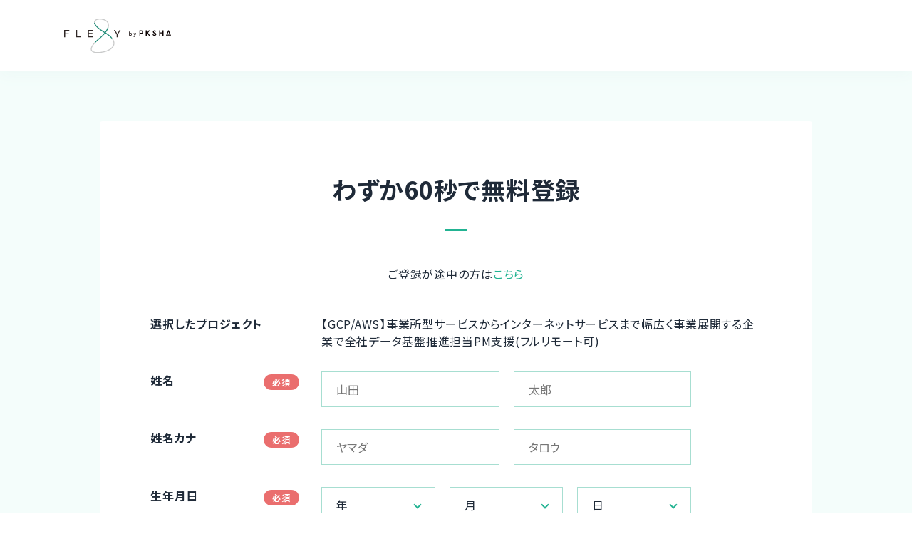

--- FILE ---
content_type: text/html; charset=UTF-8
request_url: https://flxy.jp/form/expert/input?p=eyJzaXRlIjoiZmxleHktcmVuZXdhbCIsInR5cGUiOiJwcm9qZWN0IiwiaWQiOiIwMDYydDAwMDAwNmZLQTNBQU0iLCJuYW1lIjoiXHUzMDEwR0NQXC9BV1NcdTMwMTFcdTRlOGJcdTY5NmRcdTYyNDBcdTU3OGJcdTMwYjVcdTMwZmNcdTMwZDNcdTMwYjlcdTMwNGJcdTMwODlcdTMwYTRcdTMwZjNcdTMwYmZcdTMwZmNcdTMwY2RcdTMwYzNcdTMwYzhcdTMwYjVcdTMwZmNcdTMwZDNcdTMwYjlcdTMwN2VcdTMwNjdcdTVlNDVcdTVlODNcdTMwNGZcdTRlOGJcdTY5NmRcdTVjNTVcdTk1OGJcdTMwNTlcdTMwOGJcdTRmMDFcdTY5NmRcdTMwNjdcdTUxNjhcdTc5M2VcdTMwYzdcdTMwZmNcdTMwYmZcdTU3ZmFcdTc2ZTRcdTYzYThcdTkwMzJcdTYyYzVcdTVmNTNQTVx1NjUyZlx1NjNmNChcdTMwZDVcdTMwZWJcdTMwZWFcdTMwZTJcdTMwZmNcdTMwYzhcdTUzZWYpIn0%3D
body_size: 5477
content:
<!DOCTYPE HTML>
<html lang="ja">


    <head>
        <meta charset="UTF-8">

                    <!-- Google Tag Manager -->
                <script>(function(w,d,s,l,i){w[l]=w[l]||[];w[l].push({'gtm.start':
                            new Date().getTime(),event:'gtm.js'});var f=d.getElementsByTagName(s)[0],
                        j=d.createElement(s),dl=l!='dataLayer'?'&l='+l:'';j.async=true;j.src=
                        'https://www.googletagmanager.com/gtm.js?id='+i+dl;f.parentNode.insertBefore(j,f);
                    })(window,document,'script','dataLayer','GTM-PVLXB3G');
                </script>
            <!-- End Google Tag Manager -->
        
        <!-- CSRF Token -->
        <meta name="csrf-token" content="s6RpCxUsQlcfn69GfbgN4qN2AQBOa9KDr1lboAnu">

        <meta http-equiv="X-UA-Compatible" content="IE=edge">
        <meta name="viewport" content="width=device-width,initial-scale=1">
        <title>わずか60秒で無料登録 | FLEXY（フレキシー）</title>
        <meta name="description" content="FLEXYの「わずか60秒で無料登録」のページです。フリーランスや副業のエンジニア、CTO、技術顧問の仕事のご紹介なら「FLEXY」（フレキシー）。CTOインタビューやCTOイベントレポートなど最先端の技術やIT企業の情報がわかります。エンジニアだけでなくデザイナー/ディレクター/マーケティングの案件もありますのでお気軽にご相談ください。">
        <meta name="keywords"
              content="わずか60秒で無料登録,フリーランス,フリーランスエンジニア,CTO, 技術顧問, エンジニア,デザイナー,ディレクター,マーケター,副業,案件,FLEXY,">
        <meta property="og:url" content="https://flxy.jp/form/expert/input">
        <meta property="og:title" content="わずか60秒で無料登録 | FLEXY（フレキシー）">
        <meta property="og:type" content="article">
        <meta property="og:description" content="FLEXYの「わずか60秒で無料登録」のページです。フリーランスや副業のエンジニア、CTO、技術顧問の仕事のご紹介なら「FLEXY」（フレキシー）。CTOインタビューやCTOイベントレポートなど最先端の技術やIT企業の情報がわかります。エンジニアだけでなくデザイナー/ディレクター/マーケティングの案件もありますのでお気軽にご相談ください。">
        <meta property="og:image" content="https://flxy.jp/img/ogp/1200x628.png">
        <meta property="og:site_name" content="CTO/技術顧問のフリーランスエンジニアの案件なら【FLEXY】">
        <meta property="og:locale" content="ja_JP">
        <!-- Twitterカードの設定 -->
        <meta name="twitter:card" content="summary_large_image"/>
        <meta name="twitter:site" content="@flexy_circu"/>

        <link rel="icon" href="https://flxy.jp/favicon.ico" sizes="32x32">

        <meta name="viewport" content="width=device-width,initial-scale=1.0,maximum-scale=1.0">


        <link rel="stylesheet" href="https://flxy.jp/css/base.min.css?v=20221206">
        <link rel="stylesheet" href="https://flxy.jp/css/common.min.css?v=20221206" media="print" onload="this.media='all'">
        <link rel="stylesheet" href="https://flxy.jp/css/add.css?v=20251119">

            <!-- ここから固有 -->
    <meta name="robots" content="noindex">
    <link rel="stylesheet" href="/css/form.min.css?v=20231207" media="print" onload="this.media='all'">
    <link rel="stylesheet" href="/css/form-add.css?v=20251001" media="print" onload="this.media='all'">
    <!-- ここまで固有 -->

    </head>




<body class="">
    <!-- Google Tag Manager (noscript) -->
    <noscript><iframe src="https://www.googletagmanager.com/ns.html?id=GTM-PVLXB3G"
                      height="0" width="0" style="display:none;visibility:hidden"></iframe></noscript>
    <!-- End Google Tag Manager (noscript) -->
<a id="pageTop"></a>
    <header class="header">
        <div class="header__wrap">
            <h1 class="header__logo">
                <a href="https://flxy.jp" target="_blank">
                    <img src="/img/base/FLEXYbyPKSHA_logo.svg" alt="FLEXY" >
                </a>
            </h1>
        </div>
    </header>

    <main class="main">

        <div class="form">
            <div class="form__wrap">
                <div class="form__box">
                    <h2 class="form__head">わずか60秒で無料登録</h2>
                    <div class="form_input_message_area">
                        <label>
                            <p class="txt">ご登録が途中の方は<a href="https://flxy.jp/form/resend_email" >こちら</a></p>
                        </label>
                                            </div>
                    <form action="https://flxy.jp/form/expert/confirmation" method="post" name="form__expert">
                        <input type="hidden" name="_token" value="s6RpCxUsQlcfn69GfbgN4qN2AQBOa9KDr1lboAnu">                        <table class="form__table">
                            <tbody>
                                                            <tr>
                                    <th>選択したプロジェクト</th>
                                    <td>【GCP/AWS】事業所型サービスからインターネットサービスまで幅広く事業展開する企業で全社データ基盤推進担当PM支援(フルリモート可)</td>
                                </tr>
                                                        <input type="hidden" name="p" value="[base64]">
                            <input type="hidden" name="selectedType" value="project">
                            <input type="hidden" name="selectedSite" value="flexy-renewal">
                            <input type="hidden" name="selectedId" value="0062t000006fKA3AAM">
                            <input type="hidden" name="selectedName" value="【GCP/AWS】事業所型サービスからインターネットサービスまで幅広く事業展開する企業で全社データ基盤推進担当PM支援(フルリモート可)">
                            <input type="hidden" name="formInputType" value="">
                            <input type="hidden" name="previousPageUri" value="">

                            <tr class="requied">
                                <th>姓名</th>
                                <td>
                                    <ul class="form__table__col input">
                                        <li class="form__table__col__item">
                                            <input class="" name="lastName"
                                                   type="text" placeholder="山田" maxlength="40" value="" required>
                                        </li>
                                        <li class="form__table__col__item">
                                            <input class="" name="firstName"
                                                   type="text" placeholder="太郎" maxlength="40" value="" required>
                                        </li>
                                    </ul>
                                    <ul class="form__table__col input">
                                        <li class="form__table__col__item">
                                                                                    </li>
                                        <li class="form__table__col__item">
                                                                                    </li>
                                    </ul>
                                </td>

                            </tr>
                            <tr class="requied">
                                <th>姓名カナ</th>
                                <td>
                                    <ul class="form__table__col input">
                                        <li class="form__table__col__item">
                                            <input class="" name="lastNameKana"
                                                   type="text" placeholder="ヤマダ" maxlength="55" value="" required>
                                        </li>
                                        <li class="form__table__col__item">
                                            <input class="" name="firstNameKana"
                                                   type="text" placeholder="タロウ" maxlength="55" value="" required>
                                        </li>
                                    </ul>
                                    <ul class="form__table__col input">
                                        <li class="form__table__col__item">
                                                                                    </li>
                                        <li class="form__table__col__item">
                                                                                    </li>
                                    </ul>
                                </td>
                            </tr>
                            <tr class="requied">
                                <th>生年月日</th>
                                <td>
                                    <ul class="form__table__col input">
                                        <li class="form__table__col__item">
                                            <div class="select ">
                                                <div class="select__inner">
                                                    <p class="select__label" id="year">年</p>
                                                    <div class="select__list">
                                                        <div class="select__list__item">
                                                            <p class="select__list__head">年</p>
                                                        </div>
                                                                                                                <div class="select__list__item">
                                                            <label class="select__list__label ">
                                                                <input type="radio" name="year" value="1950" >
                                                                <span class="txt">1950</span>
                                                            </label>
                                                        </div>
                                                                                                                <div class="select__list__item">
                                                            <label class="select__list__label ">
                                                                <input type="radio" name="year" value="1951" >
                                                                <span class="txt">1951</span>
                                                            </label>
                                                        </div>
                                                                                                                <div class="select__list__item">
                                                            <label class="select__list__label ">
                                                                <input type="radio" name="year" value="1952" >
                                                                <span class="txt">1952</span>
                                                            </label>
                                                        </div>
                                                                                                                <div class="select__list__item">
                                                            <label class="select__list__label ">
                                                                <input type="radio" name="year" value="1953" >
                                                                <span class="txt">1953</span>
                                                            </label>
                                                        </div>
                                                                                                                <div class="select__list__item">
                                                            <label class="select__list__label ">
                                                                <input type="radio" name="year" value="1954" >
                                                                <span class="txt">1954</span>
                                                            </label>
                                                        </div>
                                                                                                                <div class="select__list__item">
                                                            <label class="select__list__label ">
                                                                <input type="radio" name="year" value="1955" >
                                                                <span class="txt">1955</span>
                                                            </label>
                                                        </div>
                                                                                                                <div class="select__list__item">
                                                            <label class="select__list__label ">
                                                                <input type="radio" name="year" value="1956" >
                                                                <span class="txt">1956</span>
                                                            </label>
                                                        </div>
                                                                                                                <div class="select__list__item">
                                                            <label class="select__list__label ">
                                                                <input type="radio" name="year" value="1957" >
                                                                <span class="txt">1957</span>
                                                            </label>
                                                        </div>
                                                                                                                <div class="select__list__item">
                                                            <label class="select__list__label ">
                                                                <input type="radio" name="year" value="1958" >
                                                                <span class="txt">1958</span>
                                                            </label>
                                                        </div>
                                                                                                                <div class="select__list__item">
                                                            <label class="select__list__label ">
                                                                <input type="radio" name="year" value="1959" >
                                                                <span class="txt">1959</span>
                                                            </label>
                                                        </div>
                                                                                                                <div class="select__list__item">
                                                            <label class="select__list__label ">
                                                                <input type="radio" name="year" value="1960" >
                                                                <span class="txt">1960</span>
                                                            </label>
                                                        </div>
                                                                                                                <div class="select__list__item">
                                                            <label class="select__list__label ">
                                                                <input type="radio" name="year" value="1961" >
                                                                <span class="txt">1961</span>
                                                            </label>
                                                        </div>
                                                                                                                <div class="select__list__item">
                                                            <label class="select__list__label ">
                                                                <input type="radio" name="year" value="1962" >
                                                                <span class="txt">1962</span>
                                                            </label>
                                                        </div>
                                                                                                                <div class="select__list__item">
                                                            <label class="select__list__label ">
                                                                <input type="radio" name="year" value="1963" >
                                                                <span class="txt">1963</span>
                                                            </label>
                                                        </div>
                                                                                                                <div class="select__list__item">
                                                            <label class="select__list__label ">
                                                                <input type="radio" name="year" value="1964" >
                                                                <span class="txt">1964</span>
                                                            </label>
                                                        </div>
                                                                                                                <div class="select__list__item">
                                                            <label class="select__list__label ">
                                                                <input type="radio" name="year" value="1965" >
                                                                <span class="txt">1965</span>
                                                            </label>
                                                        </div>
                                                                                                                <div class="select__list__item">
                                                            <label class="select__list__label ">
                                                                <input type="radio" name="year" value="1966" >
                                                                <span class="txt">1966</span>
                                                            </label>
                                                        </div>
                                                                                                                <div class="select__list__item">
                                                            <label class="select__list__label ">
                                                                <input type="radio" name="year" value="1967" >
                                                                <span class="txt">1967</span>
                                                            </label>
                                                        </div>
                                                                                                                <div class="select__list__item">
                                                            <label class="select__list__label ">
                                                                <input type="radio" name="year" value="1968" >
                                                                <span class="txt">1968</span>
                                                            </label>
                                                        </div>
                                                                                                                <div class="select__list__item">
                                                            <label class="select__list__label ">
                                                                <input type="radio" name="year" value="1969" >
                                                                <span class="txt">1969</span>
                                                            </label>
                                                        </div>
                                                                                                                <div class="select__list__item">
                                                            <label class="select__list__label ">
                                                                <input type="radio" name="year" value="1970" >
                                                                <span class="txt">1970</span>
                                                            </label>
                                                        </div>
                                                                                                                <div class="select__list__item">
                                                            <label class="select__list__label ">
                                                                <input type="radio" name="year" value="1971" >
                                                                <span class="txt">1971</span>
                                                            </label>
                                                        </div>
                                                                                                                <div class="select__list__item">
                                                            <label class="select__list__label ">
                                                                <input type="radio" name="year" value="1972" >
                                                                <span class="txt">1972</span>
                                                            </label>
                                                        </div>
                                                                                                                <div class="select__list__item">
                                                            <label class="select__list__label ">
                                                                <input type="radio" name="year" value="1973" >
                                                                <span class="txt">1973</span>
                                                            </label>
                                                        </div>
                                                                                                                <div class="select__list__item">
                                                            <label class="select__list__label ">
                                                                <input type="radio" name="year" value="1974" >
                                                                <span class="txt">1974</span>
                                                            </label>
                                                        </div>
                                                                                                                <div class="select__list__item">
                                                            <label class="select__list__label ">
                                                                <input type="radio" name="year" value="1975" >
                                                                <span class="txt">1975</span>
                                                            </label>
                                                        </div>
                                                                                                                <div class="select__list__item">
                                                            <label class="select__list__label ">
                                                                <input type="radio" name="year" value="1976" >
                                                                <span class="txt">1976</span>
                                                            </label>
                                                        </div>
                                                                                                                <div class="select__list__item">
                                                            <label class="select__list__label ">
                                                                <input type="radio" name="year" value="1977" >
                                                                <span class="txt">1977</span>
                                                            </label>
                                                        </div>
                                                                                                                <div class="select__list__item">
                                                            <label class="select__list__label ">
                                                                <input type="radio" name="year" value="1978" >
                                                                <span class="txt">1978</span>
                                                            </label>
                                                        </div>
                                                                                                                <div class="select__list__item">
                                                            <label class="select__list__label ">
                                                                <input type="radio" name="year" value="1979" >
                                                                <span class="txt">1979</span>
                                                            </label>
                                                        </div>
                                                                                                                <div class="select__list__item">
                                                            <label class="select__list__label ">
                                                                <input type="radio" name="year" value="1980" >
                                                                <span class="txt">1980</span>
                                                            </label>
                                                        </div>
                                                                                                                <div class="select__list__item">
                                                            <label class="select__list__label ">
                                                                <input type="radio" name="year" value="1981" >
                                                                <span class="txt">1981</span>
                                                            </label>
                                                        </div>
                                                                                                                <div class="select__list__item">
                                                            <label class="select__list__label ">
                                                                <input type="radio" name="year" value="1982" >
                                                                <span class="txt">1982</span>
                                                            </label>
                                                        </div>
                                                                                                                <div class="select__list__item">
                                                            <label class="select__list__label ">
                                                                <input type="radio" name="year" value="1983" >
                                                                <span class="txt">1983</span>
                                                            </label>
                                                        </div>
                                                                                                                <div class="select__list__item">
                                                            <label class="select__list__label ">
                                                                <input type="radio" name="year" value="1984" >
                                                                <span class="txt">1984</span>
                                                            </label>
                                                        </div>
                                                                                                                <div class="select__list__item">
                                                            <label class="select__list__label ">
                                                                <input type="radio" name="year" value="1985" >
                                                                <span class="txt">1985</span>
                                                            </label>
                                                        </div>
                                                                                                                <div class="select__list__item">
                                                            <label class="select__list__label ">
                                                                <input type="radio" name="year" value="1986" >
                                                                <span class="txt">1986</span>
                                                            </label>
                                                        </div>
                                                                                                                <div class="select__list__item">
                                                            <label class="select__list__label ">
                                                                <input type="radio" name="year" value="1987" >
                                                                <span class="txt">1987</span>
                                                            </label>
                                                        </div>
                                                                                                                <div class="select__list__item">
                                                            <label class="select__list__label ">
                                                                <input type="radio" name="year" value="1988" >
                                                                <span class="txt">1988</span>
                                                            </label>
                                                        </div>
                                                                                                                <div class="select__list__item">
                                                            <label class="select__list__label ">
                                                                <input type="radio" name="year" value="1989" >
                                                                <span class="txt">1989</span>
                                                            </label>
                                                        </div>
                                                                                                                <div class="select__list__item">
                                                            <label class="select__list__label ">
                                                                <input type="radio" name="year" value="1990" >
                                                                <span class="txt">1990</span>
                                                            </label>
                                                        </div>
                                                                                                                <div class="select__list__item">
                                                            <label class="select__list__label ">
                                                                <input type="radio" name="year" value="1991" >
                                                                <span class="txt">1991</span>
                                                            </label>
                                                        </div>
                                                                                                                <div class="select__list__item">
                                                            <label class="select__list__label ">
                                                                <input type="radio" name="year" value="1992" >
                                                                <span class="txt">1992</span>
                                                            </label>
                                                        </div>
                                                                                                                <div class="select__list__item">
                                                            <label class="select__list__label ">
                                                                <input type="radio" name="year" value="1993" >
                                                                <span class="txt">1993</span>
                                                            </label>
                                                        </div>
                                                                                                                <div class="select__list__item">
                                                            <label class="select__list__label ">
                                                                <input type="radio" name="year" value="1994" >
                                                                <span class="txt">1994</span>
                                                            </label>
                                                        </div>
                                                                                                                <div class="select__list__item">
                                                            <label class="select__list__label ">
                                                                <input type="radio" name="year" value="1995" >
                                                                <span class="txt">1995</span>
                                                            </label>
                                                        </div>
                                                                                                                <div class="select__list__item">
                                                            <label class="select__list__label ">
                                                                <input type="radio" name="year" value="1996" >
                                                                <span class="txt">1996</span>
                                                            </label>
                                                        </div>
                                                                                                                <div class="select__list__item">
                                                            <label class="select__list__label ">
                                                                <input type="radio" name="year" value="1997" >
                                                                <span class="txt">1997</span>
                                                            </label>
                                                        </div>
                                                                                                                <div class="select__list__item">
                                                            <label class="select__list__label ">
                                                                <input type="radio" name="year" value="1998" >
                                                                <span class="txt">1998</span>
                                                            </label>
                                                        </div>
                                                                                                                <div class="select__list__item">
                                                            <label class="select__list__label ">
                                                                <input type="radio" name="year" value="1999" >
                                                                <span class="txt">1999</span>
                                                            </label>
                                                        </div>
                                                                                                                <div class="select__list__item">
                                                            <label class="select__list__label ">
                                                                <input type="radio" name="year" value="2000" >
                                                                <span class="txt">2000</span>
                                                            </label>
                                                        </div>
                                                                                                                <div class="select__list__item">
                                                            <label class="select__list__label ">
                                                                <input type="radio" name="year" value="2001" >
                                                                <span class="txt">2001</span>
                                                            </label>
                                                        </div>
                                                                                                                <div class="select__list__item">
                                                            <label class="select__list__label ">
                                                                <input type="radio" name="year" value="2002" >
                                                                <span class="txt">2002</span>
                                                            </label>
                                                        </div>
                                                                                                                <div class="select__list__item">
                                                            <label class="select__list__label ">
                                                                <input type="radio" name="year" value="2003" >
                                                                <span class="txt">2003</span>
                                                            </label>
                                                        </div>
                                                                                                                <div class="select__list__item">
                                                            <label class="select__list__label ">
                                                                <input type="radio" name="year" value="2004" >
                                                                <span class="txt">2004</span>
                                                            </label>
                                                        </div>
                                                                                                                <div class="select__list__item">
                                                            <label class="select__list__label ">
                                                                <input type="radio" name="year" value="2005" >
                                                                <span class="txt">2005</span>
                                                            </label>
                                                        </div>
                                                                                                                <div class="select__list__item">
                                                            <label class="select__list__label ">
                                                                <input type="radio" name="year" value="2006" >
                                                                <span class="txt">2006</span>
                                                            </label>
                                                        </div>
                                                                                                                <div class="select__list__item">
                                                            <label class="select__list__label ">
                                                                <input type="radio" name="year" value="2007" >
                                                                <span class="txt">2007</span>
                                                            </label>
                                                        </div>
                                                                                                                <div class="select__list__item">
                                                            <label class="select__list__label ">
                                                                <input type="radio" name="year" value="2008" >
                                                                <span class="txt">2008</span>
                                                            </label>
                                                        </div>
                                                                                                                <div class="select__list__item">
                                                            <label class="select__list__label ">
                                                                <input type="radio" name="year" value="2009" >
                                                                <span class="txt">2009</span>
                                                            </label>
                                                        </div>
                                                                                                            </div>
                                                </div>
                                            </div>
                                        </li>
                                        <li class="form__table__col__item">
                                            <div class="select">
                                                <div class="select__inner">
                                                    <p class="select__label" id="month">月</p>
                                                    <div class="select__list">
                                                        <div class="select__list__item">
                                                            <p class="select__list__head">月</p>
                                                        </div>
                                                                                                                    <div class="select__list__item">
                                                                <label class="select__list__label ">
                                                                    <input type="radio" name="month" value="1" >
                                                                    <span class="txt">1</span>
                                                                </label>
                                                            </div>
                                                                                                                    <div class="select__list__item">
                                                                <label class="select__list__label ">
                                                                    <input type="radio" name="month" value="2" >
                                                                    <span class="txt">2</span>
                                                                </label>
                                                            </div>
                                                                                                                    <div class="select__list__item">
                                                                <label class="select__list__label ">
                                                                    <input type="radio" name="month" value="3" >
                                                                    <span class="txt">3</span>
                                                                </label>
                                                            </div>
                                                                                                                    <div class="select__list__item">
                                                                <label class="select__list__label ">
                                                                    <input type="radio" name="month" value="4" >
                                                                    <span class="txt">4</span>
                                                                </label>
                                                            </div>
                                                                                                                    <div class="select__list__item">
                                                                <label class="select__list__label ">
                                                                    <input type="radio" name="month" value="5" >
                                                                    <span class="txt">5</span>
                                                                </label>
                                                            </div>
                                                                                                                    <div class="select__list__item">
                                                                <label class="select__list__label ">
                                                                    <input type="radio" name="month" value="6" >
                                                                    <span class="txt">6</span>
                                                                </label>
                                                            </div>
                                                                                                                    <div class="select__list__item">
                                                                <label class="select__list__label ">
                                                                    <input type="radio" name="month" value="7" >
                                                                    <span class="txt">7</span>
                                                                </label>
                                                            </div>
                                                                                                                    <div class="select__list__item">
                                                                <label class="select__list__label ">
                                                                    <input type="radio" name="month" value="8" >
                                                                    <span class="txt">8</span>
                                                                </label>
                                                            </div>
                                                                                                                    <div class="select__list__item">
                                                                <label class="select__list__label ">
                                                                    <input type="radio" name="month" value="9" >
                                                                    <span class="txt">9</span>
                                                                </label>
                                                            </div>
                                                                                                                    <div class="select__list__item">
                                                                <label class="select__list__label ">
                                                                    <input type="radio" name="month" value="10" >
                                                                    <span class="txt">10</span>
                                                                </label>
                                                            </div>
                                                                                                                    <div class="select__list__item">
                                                                <label class="select__list__label ">
                                                                    <input type="radio" name="month" value="11" >
                                                                    <span class="txt">11</span>
                                                                </label>
                                                            </div>
                                                                                                                    <div class="select__list__item">
                                                                <label class="select__list__label ">
                                                                    <input type="radio" name="month" value="12" >
                                                                    <span class="txt">12</span>
                                                                </label>
                                                            </div>
                                                                                                            </div>
                                                </div>
                                            </div>
                                        </li>
                                        <li class="form__table__col__item">
                                            <div class="select">
                                                <div class="select__inner">
                                                    <p class="select__label" id="date">日</p>
                                                    <div class="select__list">
                                                        <div class="select__list__item">
                                                            <p class="select__list__head">日</p>
                                                        </div>
                                                                                                                    <div class="select__list__item">
                                                                <label class="select__list__label ">
                                                                    <input type="radio" name="day" value="1" >
                                                                    <span class="txt">1</span>
                                                                </label>
                                                            </div>
                                                                                                                    <div class="select__list__item">
                                                                <label class="select__list__label ">
                                                                    <input type="radio" name="day" value="2" >
                                                                    <span class="txt">2</span>
                                                                </label>
                                                            </div>
                                                                                                                    <div class="select__list__item">
                                                                <label class="select__list__label ">
                                                                    <input type="radio" name="day" value="3" >
                                                                    <span class="txt">3</span>
                                                                </label>
                                                            </div>
                                                                                                                    <div class="select__list__item">
                                                                <label class="select__list__label ">
                                                                    <input type="radio" name="day" value="4" >
                                                                    <span class="txt">4</span>
                                                                </label>
                                                            </div>
                                                                                                                    <div class="select__list__item">
                                                                <label class="select__list__label ">
                                                                    <input type="radio" name="day" value="5" >
                                                                    <span class="txt">5</span>
                                                                </label>
                                                            </div>
                                                                                                                    <div class="select__list__item">
                                                                <label class="select__list__label ">
                                                                    <input type="radio" name="day" value="6" >
                                                                    <span class="txt">6</span>
                                                                </label>
                                                            </div>
                                                                                                                    <div class="select__list__item">
                                                                <label class="select__list__label ">
                                                                    <input type="radio" name="day" value="7" >
                                                                    <span class="txt">7</span>
                                                                </label>
                                                            </div>
                                                                                                                    <div class="select__list__item">
                                                                <label class="select__list__label ">
                                                                    <input type="radio" name="day" value="8" >
                                                                    <span class="txt">8</span>
                                                                </label>
                                                            </div>
                                                                                                                    <div class="select__list__item">
                                                                <label class="select__list__label ">
                                                                    <input type="radio" name="day" value="9" >
                                                                    <span class="txt">9</span>
                                                                </label>
                                                            </div>
                                                                                                                    <div class="select__list__item">
                                                                <label class="select__list__label ">
                                                                    <input type="radio" name="day" value="10" >
                                                                    <span class="txt">10</span>
                                                                </label>
                                                            </div>
                                                                                                                    <div class="select__list__item">
                                                                <label class="select__list__label ">
                                                                    <input type="radio" name="day" value="11" >
                                                                    <span class="txt">11</span>
                                                                </label>
                                                            </div>
                                                                                                                    <div class="select__list__item">
                                                                <label class="select__list__label ">
                                                                    <input type="radio" name="day" value="12" >
                                                                    <span class="txt">12</span>
                                                                </label>
                                                            </div>
                                                                                                                    <div class="select__list__item">
                                                                <label class="select__list__label ">
                                                                    <input type="radio" name="day" value="13" >
                                                                    <span class="txt">13</span>
                                                                </label>
                                                            </div>
                                                                                                                    <div class="select__list__item">
                                                                <label class="select__list__label ">
                                                                    <input type="radio" name="day" value="14" >
                                                                    <span class="txt">14</span>
                                                                </label>
                                                            </div>
                                                                                                                    <div class="select__list__item">
                                                                <label class="select__list__label ">
                                                                    <input type="radio" name="day" value="15" >
                                                                    <span class="txt">15</span>
                                                                </label>
                                                            </div>
                                                                                                                    <div class="select__list__item">
                                                                <label class="select__list__label ">
                                                                    <input type="radio" name="day" value="16" >
                                                                    <span class="txt">16</span>
                                                                </label>
                                                            </div>
                                                                                                                    <div class="select__list__item">
                                                                <label class="select__list__label ">
                                                                    <input type="radio" name="day" value="17" >
                                                                    <span class="txt">17</span>
                                                                </label>
                                                            </div>
                                                                                                                    <div class="select__list__item">
                                                                <label class="select__list__label ">
                                                                    <input type="radio" name="day" value="18" >
                                                                    <span class="txt">18</span>
                                                                </label>
                                                            </div>
                                                                                                                    <div class="select__list__item">
                                                                <label class="select__list__label ">
                                                                    <input type="radio" name="day" value="19" >
                                                                    <span class="txt">19</span>
                                                                </label>
                                                            </div>
                                                                                                                    <div class="select__list__item">
                                                                <label class="select__list__label ">
                                                                    <input type="radio" name="day" value="20" >
                                                                    <span class="txt">20</span>
                                                                </label>
                                                            </div>
                                                                                                                    <div class="select__list__item">
                                                                <label class="select__list__label ">
                                                                    <input type="radio" name="day" value="21" >
                                                                    <span class="txt">21</span>
                                                                </label>
                                                            </div>
                                                                                                                    <div class="select__list__item">
                                                                <label class="select__list__label ">
                                                                    <input type="radio" name="day" value="22" >
                                                                    <span class="txt">22</span>
                                                                </label>
                                                            </div>
                                                                                                                    <div class="select__list__item">
                                                                <label class="select__list__label ">
                                                                    <input type="radio" name="day" value="23" >
                                                                    <span class="txt">23</span>
                                                                </label>
                                                            </div>
                                                                                                                    <div class="select__list__item">
                                                                <label class="select__list__label ">
                                                                    <input type="radio" name="day" value="24" >
                                                                    <span class="txt">24</span>
                                                                </label>
                                                            </div>
                                                                                                                    <div class="select__list__item">
                                                                <label class="select__list__label ">
                                                                    <input type="radio" name="day" value="25" >
                                                                    <span class="txt">25</span>
                                                                </label>
                                                            </div>
                                                                                                                    <div class="select__list__item">
                                                                <label class="select__list__label ">
                                                                    <input type="radio" name="day" value="26" >
                                                                    <span class="txt">26</span>
                                                                </label>
                                                            </div>
                                                                                                                    <div class="select__list__item">
                                                                <label class="select__list__label ">
                                                                    <input type="radio" name="day" value="27" >
                                                                    <span class="txt">27</span>
                                                                </label>
                                                            </div>
                                                                                                                    <div class="select__list__item">
                                                                <label class="select__list__label ">
                                                                    <input type="radio" name="day" value="28" >
                                                                    <span class="txt">28</span>
                                                                </label>
                                                            </div>
                                                                                                                    <div class="select__list__item">
                                                                <label class="select__list__label ">
                                                                    <input type="radio" name="day" value="29" >
                                                                    <span class="txt">29</span>
                                                                </label>
                                                            </div>
                                                                                                                    <div class="select__list__item">
                                                                <label class="select__list__label ">
                                                                    <input type="radio" name="day" value="30" >
                                                                    <span class="txt">30</span>
                                                                </label>
                                                            </div>
                                                                                                                    <div class="select__list__item">
                                                                <label class="select__list__label ">
                                                                    <input type="radio" name="day" value="31" >
                                                                    <span class="txt">31</span>
                                                                </label>
                                                            </div>
                                                                                                            </div>
                                                </div>
                                            </div>
                                        </li>
                                    </ul>
                                                                    </td>
                            </tr>
                            <tr class="requied">
                                <th>所在地</th>
                                <td>
                                    <div class="select select-prefectures ">
                                        <div class="select__inner">
                                            <p class="select__label" id="prefectures">選択してください</p>
                                            <div class="select__list">
                                                <div class="select__list__item">
                                                    <p class="select__list__head">所在地</p>
                                                </div>
                                                                                                    <div class="select__list__item">
                                                        <label class="select__list__label ">
                                                            <input type="radio" name="prefectures" value="北海道" >
                                                            <span class="txt">北海道</span>
                                                        </label>
                                                    </div>
                                                                                                    <div class="select__list__item">
                                                        <label class="select__list__label ">
                                                            <input type="radio" name="prefectures" value="青森県" >
                                                            <span class="txt">青森県</span>
                                                        </label>
                                                    </div>
                                                                                                    <div class="select__list__item">
                                                        <label class="select__list__label ">
                                                            <input type="radio" name="prefectures" value="岩手県" >
                                                            <span class="txt">岩手県</span>
                                                        </label>
                                                    </div>
                                                                                                    <div class="select__list__item">
                                                        <label class="select__list__label ">
                                                            <input type="radio" name="prefectures" value="宮城県" >
                                                            <span class="txt">宮城県</span>
                                                        </label>
                                                    </div>
                                                                                                    <div class="select__list__item">
                                                        <label class="select__list__label ">
                                                            <input type="radio" name="prefectures" value="秋田県" >
                                                            <span class="txt">秋田県</span>
                                                        </label>
                                                    </div>
                                                                                                    <div class="select__list__item">
                                                        <label class="select__list__label ">
                                                            <input type="radio" name="prefectures" value="山形県" >
                                                            <span class="txt">山形県</span>
                                                        </label>
                                                    </div>
                                                                                                    <div class="select__list__item">
                                                        <label class="select__list__label ">
                                                            <input type="radio" name="prefectures" value="福島県" >
                                                            <span class="txt">福島県</span>
                                                        </label>
                                                    </div>
                                                                                                    <div class="select__list__item">
                                                        <label class="select__list__label ">
                                                            <input type="radio" name="prefectures" value="茨城県" >
                                                            <span class="txt">茨城県</span>
                                                        </label>
                                                    </div>
                                                                                                    <div class="select__list__item">
                                                        <label class="select__list__label ">
                                                            <input type="radio" name="prefectures" value="栃木県" >
                                                            <span class="txt">栃木県</span>
                                                        </label>
                                                    </div>
                                                                                                    <div class="select__list__item">
                                                        <label class="select__list__label ">
                                                            <input type="radio" name="prefectures" value="群馬県" >
                                                            <span class="txt">群馬県</span>
                                                        </label>
                                                    </div>
                                                                                                    <div class="select__list__item">
                                                        <label class="select__list__label ">
                                                            <input type="radio" name="prefectures" value="埼玉県" >
                                                            <span class="txt">埼玉県</span>
                                                        </label>
                                                    </div>
                                                                                                    <div class="select__list__item">
                                                        <label class="select__list__label ">
                                                            <input type="radio" name="prefectures" value="千葉県" >
                                                            <span class="txt">千葉県</span>
                                                        </label>
                                                    </div>
                                                                                                    <div class="select__list__item">
                                                        <label class="select__list__label ">
                                                            <input type="radio" name="prefectures" value="東京都" >
                                                            <span class="txt">東京都</span>
                                                        </label>
                                                    </div>
                                                                                                    <div class="select__list__item">
                                                        <label class="select__list__label ">
                                                            <input type="radio" name="prefectures" value="神奈川県" >
                                                            <span class="txt">神奈川県</span>
                                                        </label>
                                                    </div>
                                                                                                    <div class="select__list__item">
                                                        <label class="select__list__label ">
                                                            <input type="radio" name="prefectures" value="新潟県" >
                                                            <span class="txt">新潟県</span>
                                                        </label>
                                                    </div>
                                                                                                    <div class="select__list__item">
                                                        <label class="select__list__label ">
                                                            <input type="radio" name="prefectures" value="富山県" >
                                                            <span class="txt">富山県</span>
                                                        </label>
                                                    </div>
                                                                                                    <div class="select__list__item">
                                                        <label class="select__list__label ">
                                                            <input type="radio" name="prefectures" value="石川県" >
                                                            <span class="txt">石川県</span>
                                                        </label>
                                                    </div>
                                                                                                    <div class="select__list__item">
                                                        <label class="select__list__label ">
                                                            <input type="radio" name="prefectures" value="福井県" >
                                                            <span class="txt">福井県</span>
                                                        </label>
                                                    </div>
                                                                                                    <div class="select__list__item">
                                                        <label class="select__list__label ">
                                                            <input type="radio" name="prefectures" value="山梨県" >
                                                            <span class="txt">山梨県</span>
                                                        </label>
                                                    </div>
                                                                                                    <div class="select__list__item">
                                                        <label class="select__list__label ">
                                                            <input type="radio" name="prefectures" value="長野県" >
                                                            <span class="txt">長野県</span>
                                                        </label>
                                                    </div>
                                                                                                    <div class="select__list__item">
                                                        <label class="select__list__label ">
                                                            <input type="radio" name="prefectures" value="岐阜県" >
                                                            <span class="txt">岐阜県</span>
                                                        </label>
                                                    </div>
                                                                                                    <div class="select__list__item">
                                                        <label class="select__list__label ">
                                                            <input type="radio" name="prefectures" value="静岡県" >
                                                            <span class="txt">静岡県</span>
                                                        </label>
                                                    </div>
                                                                                                    <div class="select__list__item">
                                                        <label class="select__list__label ">
                                                            <input type="radio" name="prefectures" value="愛知県" >
                                                            <span class="txt">愛知県</span>
                                                        </label>
                                                    </div>
                                                                                                    <div class="select__list__item">
                                                        <label class="select__list__label ">
                                                            <input type="radio" name="prefectures" value="三重県" >
                                                            <span class="txt">三重県</span>
                                                        </label>
                                                    </div>
                                                                                                    <div class="select__list__item">
                                                        <label class="select__list__label ">
                                                            <input type="radio" name="prefectures" value="滋賀県" >
                                                            <span class="txt">滋賀県</span>
                                                        </label>
                                                    </div>
                                                                                                    <div class="select__list__item">
                                                        <label class="select__list__label ">
                                                            <input type="radio" name="prefectures" value="京都府" >
                                                            <span class="txt">京都府</span>
                                                        </label>
                                                    </div>
                                                                                                    <div class="select__list__item">
                                                        <label class="select__list__label ">
                                                            <input type="radio" name="prefectures" value="大阪府" >
                                                            <span class="txt">大阪府</span>
                                                        </label>
                                                    </div>
                                                                                                    <div class="select__list__item">
                                                        <label class="select__list__label ">
                                                            <input type="radio" name="prefectures" value="兵庫県" >
                                                            <span class="txt">兵庫県</span>
                                                        </label>
                                                    </div>
                                                                                                    <div class="select__list__item">
                                                        <label class="select__list__label ">
                                                            <input type="radio" name="prefectures" value="奈良県" >
                                                            <span class="txt">奈良県</span>
                                                        </label>
                                                    </div>
                                                                                                    <div class="select__list__item">
                                                        <label class="select__list__label ">
                                                            <input type="radio" name="prefectures" value="和歌山県" >
                                                            <span class="txt">和歌山県</span>
                                                        </label>
                                                    </div>
                                                                                                    <div class="select__list__item">
                                                        <label class="select__list__label ">
                                                            <input type="radio" name="prefectures" value="鳥取県" >
                                                            <span class="txt">鳥取県</span>
                                                        </label>
                                                    </div>
                                                                                                    <div class="select__list__item">
                                                        <label class="select__list__label ">
                                                            <input type="radio" name="prefectures" value="島根県" >
                                                            <span class="txt">島根県</span>
                                                        </label>
                                                    </div>
                                                                                                    <div class="select__list__item">
                                                        <label class="select__list__label ">
                                                            <input type="radio" name="prefectures" value="岡山県" >
                                                            <span class="txt">岡山県</span>
                                                        </label>
                                                    </div>
                                                                                                    <div class="select__list__item">
                                                        <label class="select__list__label ">
                                                            <input type="radio" name="prefectures" value="広島県" >
                                                            <span class="txt">広島県</span>
                                                        </label>
                                                    </div>
                                                                                                    <div class="select__list__item">
                                                        <label class="select__list__label ">
                                                            <input type="radio" name="prefectures" value="山口県" >
                                                            <span class="txt">山口県</span>
                                                        </label>
                                                    </div>
                                                                                                    <div class="select__list__item">
                                                        <label class="select__list__label ">
                                                            <input type="radio" name="prefectures" value="徳島県" >
                                                            <span class="txt">徳島県</span>
                                                        </label>
                                                    </div>
                                                                                                    <div class="select__list__item">
                                                        <label class="select__list__label ">
                                                            <input type="radio" name="prefectures" value="香川県" >
                                                            <span class="txt">香川県</span>
                                                        </label>
                                                    </div>
                                                                                                    <div class="select__list__item">
                                                        <label class="select__list__label ">
                                                            <input type="radio" name="prefectures" value="愛媛県" >
                                                            <span class="txt">愛媛県</span>
                                                        </label>
                                                    </div>
                                                                                                    <div class="select__list__item">
                                                        <label class="select__list__label ">
                                                            <input type="radio" name="prefectures" value="高知県" >
                                                            <span class="txt">高知県</span>
                                                        </label>
                                                    </div>
                                                                                                    <div class="select__list__item">
                                                        <label class="select__list__label ">
                                                            <input type="radio" name="prefectures" value="福岡県" >
                                                            <span class="txt">福岡県</span>
                                                        </label>
                                                    </div>
                                                                                                    <div class="select__list__item">
                                                        <label class="select__list__label ">
                                                            <input type="radio" name="prefectures" value="佐賀県" >
                                                            <span class="txt">佐賀県</span>
                                                        </label>
                                                    </div>
                                                                                                    <div class="select__list__item">
                                                        <label class="select__list__label ">
                                                            <input type="radio" name="prefectures" value="長崎県" >
                                                            <span class="txt">長崎県</span>
                                                        </label>
                                                    </div>
                                                                                                    <div class="select__list__item">
                                                        <label class="select__list__label ">
                                                            <input type="radio" name="prefectures" value="熊本県" >
                                                            <span class="txt">熊本県</span>
                                                        </label>
                                                    </div>
                                                                                                    <div class="select__list__item">
                                                        <label class="select__list__label ">
                                                            <input type="radio" name="prefectures" value="大分県" >
                                                            <span class="txt">大分県</span>
                                                        </label>
                                                    </div>
                                                                                                    <div class="select__list__item">
                                                        <label class="select__list__label ">
                                                            <input type="radio" name="prefectures" value="宮崎県" >
                                                            <span class="txt">宮崎県</span>
                                                        </label>
                                                    </div>
                                                                                                    <div class="select__list__item">
                                                        <label class="select__list__label ">
                                                            <input type="radio" name="prefectures" value="鹿児島県" >
                                                            <span class="txt">鹿児島県</span>
                                                        </label>
                                                    </div>
                                                                                                    <div class="select__list__item">
                                                        <label class="select__list__label ">
                                                            <input type="radio" name="prefectures" value="沖縄県" >
                                                            <span class="txt">沖縄県</span>
                                                        </label>
                                                    </div>
                                                                                                    <div class="select__list__item">
                                                        <label class="select__list__label ">
                                                            <input type="radio" name="prefectures" value="海外" >
                                                            <span class="txt">海外</span>
                                                        </label>
                                                    </div>
                                                                                            </div>
                                        </div>
                                    </div>
                                                                    </td>
                            </tr>
                            <tr class="requied">
                                <th>メールアドレス</th>
                                <td>
                                    <p class="input">
                                        <input class=""
                                               name="email" type="email" placeholder="mail@example.com" value="" required>
                                    </p>
                                                                    </td>
                            </tr>
                            <tr class="requied">
                                <th>携帯電話</th>
                                <td>
                                    <p class="input">
                                        <input class=""
                                               name="phone" type="tel" placeholder="09001234567" value="" required>
                                    </p>
                                                                    </td>
                            </tr>
                                                        </tbody>
                        </table>
                        <div class="form__privacy">
                            <label class="checkbox">
                                <input name="agreement" value="1" type="checkbox" id="privacy">
                                <p class="txt"><a href="https://circu.co.jp/privacy/" target="_blank">プライバシーポリシー</a>・<a href="https://circu.co.jp/contact/agreement.html" target="_blank">利用規約</a>に同意する</p>
                            </label>
                        </div>
                        <p class="form__button">
                            <button id="button" class="button" disabled="disabled">
                                <a class="txt">入力内容を確認する</a>
                            </button>
                        </p>
                    </form>
                </div>
            </div>
        </div>
    </main>

<script src="https://flxy.jp/js/jquery-3.5.1.min.js"></script>
<script src="https://flxy.jp/js/base-bundle.js"></script>
    <script>
        $('#privacy').on('change', function(){
            if ( $(this).prop("checked") ) {
                $('#button').removeAttr('disabled');
            } else {
                $('#button').attr('disabled', 'disabled');
            }
        });
        $(function() {
            const $document = $(document);
            /*============================
            form select
            ============================*/
            $document.on('change', '.select__list input', function(){
                const $parent = $(this).parents('.select');
                $('input', $parent).each(function(){
                	const $label = $(this).parents('.select__list__label');
                	if ( $(this).prop('checked') ) {
                		$label.addClass('-checked');
                		$('.select__label', $parent).text($('.txt', $label).text());
                	} else {
                		$label.removeClass('-checked');
                	}
                });
                $parent.attr('data-select-open', false);
                $('.select__list', $parent).hide();
            });
        });
    </script>

</body>
</html>


--- FILE ---
content_type: text/css
request_url: https://flxy.jp/css/add.css?v=20251119
body_size: 731
content:
@charset "UTF-8";

/* ===========================
 * ヘッダーナビゲーション調整
 * 役割: 項目増加に伴う横幅・フォントサイズ・padding調整
 * =========================== */

/* ナビゲーションリンクのフォントサイズとpadding調整 */
.header__nav__link {
  padding-top: 10px;
  padding-right: 14px;
  padding-bottom: 10px;
  padding-left: 15px;
  font-size: 1.3rem;
}

/* ナビゲーション項目間の区切り線調整 */
.header__nav__item + .header__nav__item::before {
  top: 12px;
  bottom: 12px;
}

/* ドロップダウンのフォントサイズ調整 */
.header__nav__dropdown__link {
  font-size: 1.3rem;
}

/* ボタンの横幅とフォントサイズ調整 */
.header__nav__btn {
  width: 130px;
  height: 54px;
  margin-left: 8px;
}

.header__nav__btn .txt {
  font-size: 1.5rem;
}

.header__nav__btn.corporation {
  width: 210px;
}

/* ===========================
 * ロゴサイズ調整
 * 役割: FLEXYbyPKSHA_logo.svgの横幅に合わせた調整
 * =========================== */

/* ヘッダーロゴの幅を広げる */
.header__logo {
  width: 150px;
  margin-right: 20px;
}

.header__logo a img {
  width: 100%;
  height: auto;
}

/* フッターロゴの幅を広げる */
.footer__logo {
  width: 150px;
}

.footer__logo a img {
  width: 100%;
  height: auto;
}

/* ===========================
 * タブレット表示時の調整
 * 画面幅: 1280px以下
 * =========================== */
@media screen and (max-width: 1280px) {
  .header__nav__link {
    padding-top: 0.78125vw;
    padding-right: 1.09375vw;
    padding-bottom: 0.78125vw;
    padding-left: 1.17188vw;
  }

  .header__nav__item + .header__nav__item::before {
    top: 0.9375vw;
    bottom: 0.9375vw;
  }

  .header__nav__btn {
    width: 10.15625vw;
    height: 4.21875vw;
    margin-left: 0.625vw;
  }

  .header__nav__btn.corporation {
    width: 16.40625vw;
  }

  /* タブレット時のヘッダーロゴ調整 */
  .header__logo {
    width: 11.71875vw;
    margin-right: 1.5625vw;
  }

  /* タブレット時のフッターロゴ調整 */
  .footer__logo {
    width: 11.71875vw;
  }
}

/* ===========================
 * スマートフォン表示時の調整
 * 画面幅: 750px以下
 * =========================== */
@media screen and (max-width: 750px) {
  /* スマホ時のヘッダーロゴ調整 */
  .header__logo {
    width: 20vw;
  }

  /* スマホ時のフッターロゴ調整 */
  .footer__logo {
    width: 20vw;
  }
}


--- FILE ---
content_type: text/css
request_url: https://flxy.jp/css/common.min.css?v=20221206
body_size: 6471
content:
@charset "UTF-8";@import url(https://fonts.googleapis.com/css2?family=Noto+Sans+JP:wght@400&display=swap);@import url(https://fonts.googleapis.com/css2?family=Noto+Sans+JP:wght@500&display=swap);@import url(https://fonts.googleapis.com/css2?family=Noto+Sans+JP:wght@700&display=swap);@import url(https://fonts.googleapis.com/css2?family=Montserrat:wght@400&display=swap);@import url(https://fonts.googleapis.com/css2?family=Montserrat:wght@500&display=swap);@import url(https://fonts.googleapis.com/css2?family=Montserrat:wght@700&display=swap);.slick-slider{position:relative;display:block;-webkit-box-sizing:border-box;box-sizing:border-box;-webkit-touch-callout:none;-webkit-user-select:none;-moz-user-select:none;-ms-user-select:none;user-select:none;-ms-touch-action:pan-y;touch-action:pan-y;-webkit-tap-highlight-color:transparent}.slick-list{position:relative;overflow:hidden;display:block;margin:0;padding:0}.slick-list:focus{outline:0}.slick-list.dragging{cursor:pointer;cursor:hand}.slick-slider .slick-list,.slick-slider .slick-track{-webkit-transform:translate3d(0,0,0);transform:translate3d(0,0,0)}.slick-track{position:relative;left:0;top:0;display:block;margin-left:auto;margin-right:auto}.slick-track:after,.slick-track:before{content:"";display:table}.slick-track:after{clear:both}.slick-loading .slick-track{visibility:hidden}.slick-slide{float:left;height:100%;min-height:1px;display:none}[dir=rtl] .slick-slide{float:right}.slick-slide img{display:block}.slick-slide.slick-loading img{display:none}.slick-slide.dragging img{pointer-events:none}.slick-initialized .slick-slide{display:block}.slick-loading .slick-slide{visibility:hidden}.slick-vertical .slick-slide{display:block;height:auto;border:1px solid transparent}.slick-arrow.slick-hidden{display:none}.main input[type=email],.main input[type=number],.main input[type=password],.main input[type=search],.main input[type=tel],.main input[type=text],.main input[type=url]{font-family:"Noto Sans JP","ヒラギノ角ゴ Pro W3","Hiragino Kaku Gothic Pro","メイリオ",Meiryo,sans-serif}.coordinatorList__name .en,.jobSearch__head .txt,.main__heading2 .en,.pager__num a{font-family:Montserrat,sans-serif}.main input[type=email],.main input[type=number],.main input[type=password],.main input[type=search],.main input[type=tel],.main input[type=text],.main input[type=url]{width:100%;height:50px;padding-right:20px;padding-left:20px;border:1px solid #a7ded1;background-color:#fff;font-size:1.6rem;font-weight:400}.main input[type=email]:focus,.main input[type=number]:focus,.main input[type=password]:focus,.main input[type=search]:focus,.main input[type=tel]:focus,.main input[type=text]:focus,.main input[type=url]:focus{-webkit-box-shadow:0 0 3px 0 #89d9c6;box-shadow:0 0 3px 0 #89d9c6;background-color:#fcfffe}.main input[type=email].error,.main input[type=number].error,.main input[type=password].error,.main input[type=search].error,.main input[type=tel].error,.main input[type=text].error,.main input[type=url].error{border-color:#fa7660;-webkit-box-shadow:0 0 3px 0 #fa7660;box-shadow:0 0 3px 0 #fa7660;background-color:#fff9f8;color:#f03e11}.main .checkbox{display:-webkit-inline-box;display:-ms-inline-flexbox;display:inline-flex;-webkit-box-align:center;-ms-flex-align:center;align-items:center;cursor:pointer}.main .checkbox input[type=checkbox]{width:24px;height:24px;margin-right:6px;border:1px solid #a7ded1;background-color:#fff}.main .checkbox input[type=checkbox]:checked{background:#22b392 url(/img/icons/icn_checkbox-white.svg) no-repeat center center;background-size:60% auto}.main .checkbox .txt{font-size:1.6rem}.main .radio{display:-webkit-inline-box;display:-ms-inline-flexbox;display:inline-flex;-webkit-box-align:center;-ms-flex-align:center;align-items:center;cursor:pointer}.main .radio input[type=radio]{width:24px;height:24px;margin-right:6px;border-radius:50%;border:1px solid #a7ded1;background-color:#fff}.main .radio input[type=radio]:checked{background-color:#22b392;-webkit-box-shadow:0 0 0 4px #fff inset;box-shadow:0 0 0 4px #fff inset}.main .radio .txt{font-size:1.6rem}.main .select{position:relative;height:50px}.main .select__inner{position:absolute;top:0;right:0;left:0;border:1px solid #a7ded1;background-color:#fff;font-size:1.6rem}.main .select__label{position:relative;display:-webkit-box;display:-ms-flexbox;display:flex;-webkit-box-align:center;-ms-flex-align:center;align-items:center;height:48px;padding-right:20px;padding-left:20px;cursor:pointer}.main .select__label::before{content:"";position:absolute;top:0;right:20px;bottom:0;display:block;width:8px;height:8px;margin:auto 0;border-right:2px solid #22b392;border-bottom:2px solid #22b392;-webkit-transform:rotate(45deg);transform:rotate(45deg);-webkit-transition:.4s all;transition:.4s all}.main .select__list{position:relative;display:none;margin-top:-48px;padding:6px;background-color:#fff;z-index:2}.main .select__list__head{padding-top:10px;padding-right:18px;padding-bottom:10px;padding-left:36px;font-size:1.6rem;color:#1f2a38}.main .select__list__label{position:relative;display:block;padding-top:10px;padding-right:18px;padding-bottom:10px;padding-left:36px;font-size:1.6rem;color:#1f2a38;cursor:pointer}.main .select__list__label::before{content:"";position:absolute;top:0;bottom:0;left:0;width:37px;background:url(/img/icons/icn_check.svg) no-repeat center center;background-size:15px auto;opacity:0;-webkit-transition:.4s all;transition:.4s all}.main .select__list__label.-checked,.main .select__list__label:hover{opacity:1;background-color:#f4fdfb}.main .select__list__label.-checked::before,.main .select__list__label:hover::before{opacity:1}.main .select__list__label input{position:absolute;top:0;left:-999em}.button{display:-webkit-box;display:-ms-flexbox;display:flex;-webkit-box-align:center;-ms-flex-align:center;align-items:center;-webkit-box-pack:center;-ms-flex-pack:center;justify-content:center;min-width:180px;height:50px;background-color:#22b392}.button .icn{display:block;width:17px;margin-right:8px}.button .txt{display:block;font-size:1.6rem;font-weight:500;color:#fff}.button:hover{opacity:1;background-color:#1f8a76}.button.-ghost{border:1px solid #22b392;background-color:#fff}.button.-ghost .txt{color:#22b392}.button.-ghost:hover{background-color:#f4fdfb}.pc{display:inherit}.sp{display:none}.footer{display:block;padding-top:40px;padding-right:90px;padding-bottom:40px;padding-left:90px;background-color:#1f2a38}.footer__logo{width:110px}.footer__wrap{position:relative;display:-webkit-box;display:-ms-flexbox;display:flex;-webkit-box-align:start;-ms-flex-align:start;align-items:flex-start;-webkit-box-pack:start;-ms-flex-pack:start;justify-content:flex-start}.footer__nav{display:-webkit-box;display:-ms-flexbox;display:flex;-webkit-box-align:start;-ms-flex-align:start;align-items:flex-start;-webkit-box-pack:start;-ms-flex-pack:start;justify-content:flex-start}.footer__nav__list{margin-left:90px}.footer__nav__item{margin-bottom:8px}.footer__nav__link{display:block;padding-top:10px;padding-bottom:10px;font-size:1.4rem;color:#fff}.footer__nav__link:hover{opacity:1;color:#22b392}.footer__sns{position:absolute;top:0;right:0;display:-webkit-box;display:-ms-flexbox;display:flex;-webkit-box-pack:end;-ms-flex-pack:end;justify-content:flex-end}.footer__sns__item{width:34px;margin-left:18px}.footer__sns__link{display:block}.footer__sns__link.-pageTop{background:url(../img/base/btn_pagetop-on.png) no-repeat center center;background-size:contain}.footer__sns__link.-pageTop img{-webkit-transition:.2s opacity;transition:.2s opacity}.footer__sns__link.-pageTop:hover{opacity:1}.footer__sns__link.-pageTop:hover img{opacity:0}.footer__btn{display:none}.footer__btn__link{display:-webkit-box;display:-ms-flexbox;display:flex;-webkit-box-align:center;-ms-flex-align:center;align-items:center;-webkit-box-pack:center;-ms-flex-pack:center;justify-content:center;height:10.66667vw;border-radius:5.33333vw}.footer__btn__link.-search{width:50.13333vw;background-color:#fff}.footer__btn__link.-search .icn{width:3.2vw}.footer__btn__link.-corporation{width:36.8vw;background-color:#d4f8f2}.footer__btn__link.-corporation .icn{width:3.73333vw}.footer__btn__link .icn{display:block;margin-right:1.33333vw}.footer__btn__link .txt{display:block;font-size:1.2rem;font-weight:700}.footer__copyright{display:block;margin:auto 0 0 auto;font-size:1.2rem;font-weight:300;color:#fff}.main{display:block;min-height:80vh}.main__wrap{width:1100px;margin:0 auto}.main__breadcrumb{display:-webkit-box;display:-ms-flexbox;display:flex;-webkit-box-align:center;-ms-flex-align:center;align-items:center;-webkit-box-pack:start;-ms-flex-pack:start;justify-content:flex-start;-ms-flex-wrap:wrap;flex-wrap:wrap;padding-top:25px;padding-right:30px;padding-bottom:25px;padding-left:30px}.main__breadcrumb__item{display:-webkit-box;display:-ms-flexbox;display:flex;-webkit-box-align:center;-ms-flex-align:center;align-items:center;-webkit-box-pack:start;-ms-flex-pack:start;justify-content:flex-start;font-size:1.4rem}.main__breadcrumb__item+.main__breadcrumb__item::before{content:">";display:block;margin:0 .5em}.main__breadcrumb__link{display:block}.main__pageTitle{margin-bottom:30px;padding-top:50px;text-align:center}.main__pageTitle__head{margin-bottom:70px;font-size:3.4rem;font-weight:700}.main__pageTitle__txt{position:relative;padding-bottom:30px;font-size:1.8rem;font-weight:700}.main__pageTitle__txt::after{content:"";position:absolute;right:0;bottom:0;left:0;display:block;width:30px;height:3px;margin:0 auto;background-color:#22b392}.main__heading2{position:relative;margin-bottom:50px;text-align:center;z-index:10}.main__heading2 .jp{display:block;margin-bottom:6px;font-size:2.6rem;font-weight:500}.main__heading2 .en{display:block;font-size:1.4rem;font-weight:700;color:#22b392}.main__register{padding-top:50px;padding-bottom:16px;background-color:#f4fdfb}.main__register__item{margin-bottom:38px;text-align:center}.main__register__head{margin-bottom:15px;font-size:1.6rem;font-weight:500;text-align:center}.main__register__btn{position:relative;display:-webkit-box;display:-ms-flexbox;display:flex;-webkit-box-align:center;-ms-flex-align:center;align-items:center;-webkit-box-pack:center;-ms-flex-pack:center;justify-content:center;height:54px;border-radius:27px;margin:0 auto;color:#fff;overflow:hidden}.main__register__btn::after,.main__register__btn::before{content:"";position:absolute;top:0;right:0;bottom:0;left:0;display:block;border-radius:27px}.main__register__btn::before{z-index:2;-webkit-transition:.4s all;transition:.4s all}.main__register__btn::after{z-index:1}.main__register__btn:hover{opacity:1}.main__register__btn:hover::before{opacity:0}.main__register__btn.-register{width:230px}.main__register__btn.-register::before{background:-webkit-gradient(linear,left top,right top,from(#00c2d1),to(#2db292));background:linear-gradient(90deg,#00c2d1,#2db292)}.main__register__btn.-register::after{background:-webkit-gradient(linear,left top,right top,from(#00a1d1),to(#2bb195));background:linear-gradient(90deg,#00a1d1,#2bb195)}.main__register__btn.-coordinator{width:284px}.main__register__btn.-coordinator::before{background:-webkit-gradient(linear,left top,right top,from(#ffa700),to(#f74d24));background:linear-gradient(90deg,#ffa700,#f74d24)}.main__register__btn.-coordinator::after{background:-webkit-gradient(linear,left top,right top,from(#ffd800),to(#f74d24));background:linear-gradient(90deg,#ffd800,#f74d24)}.main__register__btn .txt{position:relative;display:block;font-size:1.6rem;font-weight:500;z-index:3}.modal{position:fixed;top:100vh;right:0;bottom:0;left:0;padding-top:140px;background-color:rgba(31,42,56,.7);overflow:auto;opacity:0;pointer-events:none;-webkit-transition:.4s opacity;transition:.4s opacity;z-index:2000}.modal[data-modal=true]{top:0;opacity:1;pointer-events:auto}.modal__inner{position:relative;width:1000px;margin:0 auto;padding:50px;border-radius:4px;background-color:#fff}.modal__close{position:absolute;top:0;right:0;display:block;width:80px;height:80px;cursor:pointer}.modal__close .bar{position:absolute;top:0;right:0;bottom:0;left:0;width:24px;height:2px;margin:auto;border-radius:2px;background-color:#1f2a38}.modal__close .bar.-top{-webkit-transform:rotate(45deg);transform:rotate(45deg)}.modal__close .bar.-bottom{-webkit-transform:rotate(-45deg);transform:rotate(-45deg)}.modal__close:hover{opacity:1}.modal__close:hover .bar{background-color:#22b392}.pager{display:-webkit-box;display:-ms-flexbox;display:flex;-webkit-box-align:center;-ms-flex-align:center;align-items:center;-webkit-box-pack:center;-ms-flex-pack:center;justify-content:center;margin-top:60px;margin-bottom:60px}.pager__arrow{margin-right:15px;margin-left:15px}.pager__arrow a{position:relative;display:block;width:12px;height:12px}.pager__arrow a::before{content:"";position:absolute;top:0;right:0;bottom:0;left:0;display:block;width:10px;height:10px;margin:auto;border-top:2px solid #22b392;border-left:2px solid #22b392;-webkit-transform:rotate(-45deg);transform:rotate(-45deg)}.pager__arrow.-next{-webkit-transform:scaleX(-1);transform:scaleX(-1)}.pager__num{margin-right:15px;margin-left:15px}.pager__num a{display:block;font-size:1.6rem;color:#1f2a38}.pager__num a:hover{opacity:1;color:#22b392}.pager__num.-current a{color:#22b392}.pickup{padding-top:70px;padding-bottom:70px;background:#f4fdfb url(/img/home/bg_pickup.png) no-repeat right 110px;background-size:249px auto}.pickup__list{margin-top:-20px}.pickup__list__item{width:300px;height:100%;padding-top:20px;padding-bottom:20px}.pickup__list__link{display:block;height:100%;border-radius:4px;-webkit-box-shadow:0 0 20px rgba(79,155,137,.15);box-shadow:0 0 20px rgba(79,155,137,.15);background-color:#fff;overflow:hidden}.pickup__list__link .photo{height:130px;overflow:hidden}.pickup__list__link .photo img{-o-object-fit:cover;object-fit:cover;-o-object-position:center center;object-position:center center}.pickup__list__link .inner{padding-top:20px;padding-right:30px;padding-bottom:25px;padding-left:30px}.pickup__list__link .name{margin-bottom:18px;padding-bottom:18px;border-bottom:1px solid #d6d6d6;font-size:1.6rem;font-weight:500;color:#1f2a38}.pickup__list__link .txt{margin-bottom:20px;font-size:1.4rem;color:#1f2a38}.pickup__list__link .num{font-size:1.8rem;font-weight:500;color:#f03e11}.pickupSlider .slick-slide{margin-right:15px;margin-left:15px}.pickupSlider .slick-dots{display:-webkit-box;display:-ms-flexbox;display:flex;-webkit-box-pack:center;-ms-flex-pack:center;justify-content:center}.pickupSlider .slick-dots li{margin-right:5px;margin-left:5px;padding-top:10px;padding-bottom:10px}.pickupSlider .slick-dots button{width:25px;height:3px;background-color:#d9d9d9;font-size:0}.pickupSlider .slick-dots .slick-active button{width:40px;background-color:#22b392}.pickup__tags{display:-webkit-box;display:-ms-flexbox;display:flex;-ms-flex-wrap:wrap;flex-wrap:wrap}.pickup__tags__item{display:-webkit-inline-box;display:-ms-inline-flexbox;display:inline-flex;-webkit-box-align:center;-ms-flex-align:center;align-items:center;margin-right:6px;margin-bottom:6px;padding-right:10px;padding-bottom:2px;padding-left:10px;border:1px solid #22b392;border-radius:11px;background-color:#fff;font-size:1.2rem;color:#22b392}.pickup__tags__item.-commitment{background-color:#22b392;color:#fff}.coordinatorList{position:relative;display:-webkit-box;display:-ms-flexbox;display:flex;-webkit-box-align:start;-ms-flex-align:start;align-items:flex-start;-webkit-box-pack:justify;-ms-flex-pack:justify;justify-content:space-between;-ms-flex-wrap:wrap;flex-wrap:wrap;z-index:10}.coordinatorList::after{content:"";display:block;width:340px;height:0;overflow:hidden}.coordinatorList__item{width:340px;margin-bottom:10px}.coordinatorList__item:nth-of-type(3n+1){margin-top:60px}.coordinatorList__item:nth-of-type(3n+2){margin-top:30px}.coordinatorList__link{display:block;background-color:#fff;color:#1f2a38;cursor:pointer}.coordinatorList__link:hover{opacity:1;background-color:#f8f8f8}.coordinatorList__link:hover .coordinatorList__photo .cover{opacity:1;-webkit-transform:translate(0);transform:translate(0)}.coordinatorList__photo{position:relative;overflow:hidden}.coordinatorList__photo .photo{position:relative;height:270px;overflow:hidden}.coordinatorList__photo .cover{position:absolute;top:0;right:0;bottom:0;left:0;padding:3em;display:-webkit-box;display:-ms-flexbox;display:flex;-webkit-box-align:center;-ms-flex-align:center;align-items:center;-webkit-box-pack:center;-ms-flex-pack:center;justify-content:center;background-color:rgba(34,179,146,.8);opacity:0;-webkit-transform:translate(-100%,-100%);transform:translate(-100%,-100%);-webkit-transition:.4s all;transition:.4s all;z-index:1}.coordinatorList__photo .cover .txt{display:block;font-size:1.8rem;font-weight:500;line-height:1.6666;color:#fff;text-align:center}.coordinatorList__photo .icn{position:absolute;top:0;right:0;display:block;min-width:140px;padding-top:7px;padding-right:20px;padding-bottom:7px;padding-left:20px;font-size:1.4rem;text-align:center;color:#fff;z-index:10}.coordinatorList__photo .icn.-icnYellow{background-color:#eab529}.coordinatorList__photo .icn.-icnRed{background-color:#fc6d7b}.coordinatorList__photo .icn.-icnBlue{background-color:#25c8de}.coordinatorList__detail{padding:30px}.coordinatorList__position{margin-bottom:20px;font-size:1.4rem;font-weight:500;color:#a0a0a0}.coordinatorList__name{margin-bottom:15px}.coordinatorList__name .jp{display:block;margin-bottom:3px;font-size:1.8rem;font-weight:500}.coordinatorList__name .en{display:block;font-size:1.2rem;font-weight:700;color:#22b392}.coordinatorList__txt{font-size:1.4rem;line-height:1.875}.job__list{display:-webkit-box;display:-ms-flexbox;display:flex;-webkit-box-pack:justify;-ms-flex-pack:justify;justify-content:space-between;margin-bottom:50px}.job__list__item{position:relative;width:350px;padding-bottom:100px}.job__list__head{display:-webkit-box;display:-ms-flexbox;display:flex;-webkit-box-align:center;-ms-flex-align:center;align-items:center;height:80px;margin-bottom:20px;padding:20px;border-radius:4px;background-color:#22b392}.job__list__head .icn{display:block;width:31px;margin-right:9px}.job__list__head .txt{display:block;font-size:1.8rem;font-weight:500;color:#fff;-webkit-box-flex:1;-ms-flex:1;flex:1}.job__list__txt__item{list-style-type:disc;list-style-position:inside;padding-left:.5em;margin-bottom:8px;font-size:1.4rem}.job__list__link{position:absolute;right:0;bottom:0;left:0;text-align:center}.job__list__link a{display:inline-block;padding-right:20px;background:url(/img/icons/icn_blank.svg) no-repeat right center;background-size:14px auto;font-size:1.4rem}.job__list__link.link-1{bottom:4em}.job__data{display:-webkit-box;display:-ms-flexbox;display:flex;-webkit-box-pack:justify;-ms-flex-pack:justify;justify-content:space-between}.job__data__item{width:540px;padding:40px;border-radius:4px;background-color:#fff}.job__data__head{position:relative;margin-bottom:14px;padding-bottom:21px;font-size:2rem;font-weight:500;text-align:center}.job__data__head::before{content:"";position:absolute;right:0;bottom:0;left:0;display:block;width:30px;height:3px;margin:0 auto;background-color:#22b392}.companies{margin-bottom:140px}.feature__content{display:-webkit-box;display:-ms-flexbox;display:flex;-webkit-box-pack:justify;-ms-flex-pack:justify;justify-content:space-between}.feature__content__item{width:340px}.feature__content__img{margin-bottom:50px}.feature__content__head{margin-bottom:20px;font-size:1.8rem;font-weight:500;text-align:center;color:#22b392}.feature__content__txt{font-size:1.4rem;line-height:1.875}.jobSearch{position:relative;width:1000px;margin:0 auto;z-index:200}.jobSearch__header{display:-webkit-inline-box;display:-ms-inline-flexbox;display:inline-flex;padding-top:16px;padding-right:16px;padding-bottom:8px;padding-left:16px;border-radius:4px 4px 0 0;background-color:#354150}.jobSearch__head{display:-webkit-inline-box;display:-ms-inline-flexbox;display:inline-flex;-webkit-box-align:center;-ms-flex-align:center;align-items:center;margin-right:22px;padding-right:28px;border-right:1px solid #707070}.jobSearch__head .icn{width:14px;margin-top:-4px;margin-right:8px}.jobSearch__head .txt{font-size:1.4rem;font-weight:700;line-height:1;color:#fff}.jobSearch__list{display:-webkit-box;display:-ms-flexbox;display:flex;-webkit-box-align:center;-ms-flex-align:center;align-items:center}.jobSearch__list__item{margin-right:22px}.jobSearch__checkbox{display:-webkit-box;display:-ms-flexbox;display:flex;-webkit-box-align:center;-ms-flex-align:center;align-items:center}.jobSearch__checkbox input[type=checkbox]{width:14px;height:14px;margin-right:8px;border-radius:1px;background-color:#fff}.jobSearch__checkbox input[type=checkbox]:checked{background:#22b392 url(/img/icons/icn_checkbox-white.svg) no-repeat center center;background-size:60% auto}.jobSearch__checkbox .txt{font-size:1.4rem;color:#fff}.jobSearch__body{display:-webkit-box;display:-ms-flexbox;display:flex;-ms-flex-wrap:wrap;flex-wrap:wrap;padding-top:17px;padding-right:20px;padding-bottom:17px;padding-left:20px;border-radius:0 4px 4px 4px;background-color:#354150}.jobSearch__select{position:relative;height:56px;border-right:1px solid #354150;line-height:1}.jobSearch__select::before{content:"";position:absolute;top:0;right:20px;bottom:0;display:block;width:8px;height:8px;margin:auto 0;border-right:2px solid #22b392;border-bottom:2px solid #22b392;-webkit-transform:rotate(45deg);transform:rotate(45deg)}.jobSearch__select select{display:-webkit-box;display:-ms-flexbox;display:flex;-webkit-box-pack:center;-ms-flex-pack:center;justify-content:center;-webkit-box-align:center;-ms-flex-align:center;align-items:center;width:200px;height:56px;padding-right:20px;padding-left:20px;background-color:#fff;font-size:1.4rem}.jobSearch__input input[type=text]{width:400px;height:56px;border:0;font-size:1.4rem}.jobSearch__button{display:-webkit-box;display:-ms-flexbox;display:flex;-webkit-box-align:center;-ms-flex-align:center;align-items:center;-webkit-box-pack:center;-ms-flex-pack:center;justify-content:center;width:138px;height:56px;margin-left:auto;background-color:#1f2a38}.jobSearch__button .icn{width:18px;margin-top:-2px;margin-right:8px}.jobSearch__button .txt{font-size:1.4rem;font-weight:500;line-height:1;color:#fff}.jobSearch__button:hover{opacity:1;background-color:#22b392}.language__list{width:1100px;margin:0 auto;padding:60px 0 40px}.language__list h3{font-size:1.4rem}.language__list ul{display:-webkit-box;display:-ms-flexbox;display:flex;-ms-flex-wrap:wrap;flex-wrap:wrap}.language__list ul li a{margin:0 20px 20px 0;display:inline-block;background-color:#f4fdfb;padding:.6em 1em;border-radius:5px;white-space:nowrap;font-size:1.4rem}@media screen and (max-width:1280px){.main input[type=email],.main input[type=number],.main input[type=password],.main input[type=search],.main input[type=tel],.main input[type=text],.main input[type=url]{height:3.90625vw}.main input[type=email],.main input[type=number],.main input[type=password],.main input[type=search],.main input[type=tel],.main input[type=text],.main input[type=url]{padding-right:1.5625vw}.main input[type=email],.main input[type=number],.main input[type=password],.main input[type=search],.main input[type=tel],.main input[type=text],.main input[type=url]{padding-left:1.5625vw}.main input[type=email]:focus,.main input[type=number]:focus,.main input[type=password]:focus,.main input[type=search]:focus,.main input[type=tel]:focus,.main input[type=text]:focus,.main input[type=url]:focus{-webkit-box-shadow:0 0 .23438vw 0 #89d9c6;box-shadow:0 0 .23438vw 0 #89d9c6}.main input[type=email].error,.main input[type=number].error,.main input[type=password].error,.main input[type=search].error,.main input[type=tel].error,.main input[type=text].error,.main input[type=url].error{-webkit-box-shadow:0 0 .23438vw 0 #fa7660;box-shadow:0 0 .23438vw 0 #fa7660}.main .checkbox input[type=checkbox]{width:1.875vw}.main .checkbox input[type=checkbox]{height:1.875vw}.main .checkbox input[type=checkbox]{margin-right:.46875vw}.main .radio input[type=radio]{width:1.875vw}.main .radio input[type=radio]{height:1.875vw}.main .radio input[type=radio]{margin-right:.46875vw}.main .radio input[type=radio]:checked{-webkit-box-shadow:0 0 0 .3125vw #fff inset;box-shadow:0 0 0 .3125vw #fff inset}.main .select{height:3.90625vw}.main .select__label{height:3.75vw}.main .select__label{padding-right:1.5625vw}.main .select__label{padding-left:1.5625vw}.main .select__label::before{right:1.5625vw}.main .select__label::before{width:.625vw}.main .select__label::before{height:.625vw}.main .select__label::before{border-right-width:.15625vw;border-bottom-width:.15625vw}.main .select__list{margin-top:-3.75vw}.main .select__list{padding:.46875vw}.main .select__list__head{padding-top:.78125vw}.main .select__list__head{padding-right:1.40625vw}.main .select__list__head{padding-bottom:.78125vw}.main .select__list__head{padding-left:2.8125vw}.main .select__list__label{padding-top:.78125vw}.main .select__list__label{padding-right:1.40625vw}.main .select__list__label{padding-bottom:.78125vw}.main .select__list__label{padding-left:2.8125vw}.main .select__list__label::before{width:2.89062vw}.main .select__list__label::before{background-size:1.17188vw auto}.button{min-width:14.0625vw}.button{height:3.90625vw}.button .icn{width:1.32812vw}.button .icn{margin-right:.625vw}.footer{padding-top:3.125vw}.footer{padding-right:7.03125vw}.footer{padding-bottom:3.125vw}.footer{padding-left:7.03125vw}.footer__logo{width:8.59375vw}.footer__nav__list{margin-left:7.03125vw}.footer__nav__item{margin-bottom:.625vw}.footer__nav__link{padding-top:.78125vw}.footer__nav__link{padding-bottom:.78125vw}.footer__sns__item{width:2.65625vw}.footer__sns__item{margin-left:1.40625vw}.main__wrap{width:85.9375vw}.main__breadcrumb{padding-top:1.95312vw}.main__breadcrumb{padding-right:2.34375vw}.main__breadcrumb{padding-bottom:1.95312vw}.main__breadcrumb{padding-left:2.34375vw}.main__pageTitle{margin-bottom:2.34375vw}.main__pageTitle{padding-top:3.90625vw}.main__pageTitle__head{margin-bottom:5.46875vw}.main__pageTitle__txt{padding-bottom:2.34375vw}.main__pageTitle__txt::after{width:2.34375vw}.main__pageTitle__txt::after{height:.23438vw}.main__heading2{margin-bottom:3.90625vw}.main__heading2 .jp{margin-bottom:.46875vw}.main__register{padding-top:3.90625vw}.main__register{padding-bottom:1.25vw}.main__register__item{margin-bottom:2.96875vw}.main__register__head{margin-bottom:1.17188vw}.main__register__btn{height:4.21875vw}.main__register__btn{border-radius:2.10938vw}.main__register__btn::after,.main__register__btn::before{border-radius:2.10938vw}.main__register__btn.-register{width:17.96875vw}.main__register__btn.-coordinator{width:22.1875vw}.modal{padding-top:10.9375vw}.modal__inner{width:78.125vw}.modal__inner{padding:3.90625vw}.modal__inner{border-radius:.3125vw}.modal__close{width:6.25vw}.modal__close{height:6.25vw}.modal__close .bar{width:1.875vw}.pager{margin-top:4.6875vw}.pager{margin-bottom:4.6875vw}.pager__arrow{margin-right:1.17188vw}.pager__arrow{margin-left:1.17188vw}.pager__arrow a{width:.9375vw}.pager__arrow a{height:.9375vw}.pager__arrow a::before{width:.78125vw}.pager__arrow a::before{height:.78125vw}.pager__arrow a::before{border-top-width:.15625vw;border-left-width:.15625vw}.pager__num{margin-right:1.17188vw}.pager__num{margin-left:1.17188vw}.pickup{padding-top:5.46875vw}.pickup{padding-bottom:5.46875vw}.pickup{background-position:right 8.59375vw;background-size:19.45312vw auto}.pickup__list{margin-top:-1.5625vw}.pickup__list__item{width:23.4375vw}.pickup__list__item{padding-top:1.5625vw}.pickup__list__item{padding-bottom:1.5625vw}.pickup__list__link{border-radius:.3125vw}.pickup__list__link{-webkit-box-shadow:0 0 1.5625vw rgba(79,155,137,.15);box-shadow:0 0 1.5625vw rgba(79,155,137,.15)}.pickup__list__link .photo{height:10.15625vw}.pickup__list__link .inner{padding-top:1.5625vw}.pickup__list__link .inner{padding-right:2.34375vw}.pickup__list__link .inner{padding-bottom:1.95312vw}.pickup__list__link .inner{padding-left:2.34375vw}.pickup__list__link .name{margin-bottom:1.40625vw}.pickup__list__link .name{padding-bottom:1.40625vw}.pickup__list__link .txt{margin-bottom:1.5625vw}.pickupSlider .slick-slide{margin-right:1.17188vw}.pickupSlider .slick-slide{margin-left:1.17188vw}.pickupSlider .slick-dots li{margin-right:.39062vw}.pickupSlider .slick-dots li{margin-left:.39062vw}.pickupSlider .slick-dots li{padding-top:.78125vw}.pickupSlider .slick-dots li{padding-bottom:.78125vw}.pickupSlider .slick-dots button{width:1.95312vw}.pickupSlider .slick-dots button{height:.23438vw}.pickupSlider .slick-dots .slick-active button{width:3.125vw}.pickup__tags__item{margin-right:.46875vw}.pickup__tags__item{margin-bottom:.46875vw}.pickup__tags__item{padding-right:.78125vw}.pickup__tags__item{padding-bottom:.15625vw}.pickup__tags__item{padding-left:.78125vw}.pickup__tags__item{border-radius:.85938vw}.coordinatorList::after{width:26.5625vw}.coordinatorList__item{width:26.5625vw}.coordinatorList__item{margin-bottom:.78125vw}.coordinatorList__item:nth-of-type(3n+1){margin-top:4.6875vw}.coordinatorList__item:nth-of-type(3n+2){margin-top:2.34375vw}.coordinatorList__photo .photo{height:21.09375vw}.coordinatorList__photo .icn{min-width:10.9375vw}.coordinatorList__photo .icn{padding-top:.54688vw}.coordinatorList__photo .icn{padding-right:1.5625vw}.coordinatorList__photo .icn{padding-bottom:.54688vw}.coordinatorList__photo .icn{padding-left:1.5625vw}.coordinatorList__detail{padding:2.34375vw}.coordinatorList__position{margin-bottom:1.5625vw}.coordinatorList__name{margin-bottom:1.17188vw}.coordinatorList__name .jp{margin-bottom:.23438vw}.job__list{margin-bottom:3.90625vw}.job__list__item{width:27.34375vw}.job__list__item{padding-bottom:7.8125vw}.job__list__head{height:6.25vw}.job__list__head{margin-bottom:1.5625vw}.job__list__head{padding:1.5625vw}.job__list__head{border-radius:.3125vw}.job__list__head .icn{width:2.42188vw}.job__list__head .icn{margin-right:.70312vw}.job__list__txt__item{margin-bottom:.625vw}.job__list__link a{padding-right:1.5625vw}.job__list__link a{background-size:1.09375vw auto}.job__data__item{width:42.1875vw}.job__data__item{padding:3.125vw}.job__data__item{border-radius:.3125vw}.job__data__head{margin-bottom:1.09375vw}.job__data__head{padding-bottom:1.64062vw}.job__data__head::before{width:2.34375vw}.job__data__head::before{height:.23438vw}.companies{margin-bottom:10.9375vw}.feature__content__item{width:26.5625vw}.feature__content__img{margin-bottom:3.90625vw}.feature__content__head{margin-bottom:1.5625vw}.jobSearch{width:78.125vw}.jobSearch__header{padding-top:1.25vw}.jobSearch__header{padding-right:1.25vw}.jobSearch__header{padding-bottom:.625vw}.jobSearch__header{padding-left:1.25vw}.jobSearch__head{margin-right:1.71875vw}.jobSearch__head{padding-right:2.1875vw}.jobSearch__head .icn{width:1.09375vw}.jobSearch__head .icn{margin-top:-.3125vw}.jobSearch__head .icn{margin-right:.625vw}.jobSearch__list__item{margin-right:1.71875vw}.jobSearch__checkbox input[type=checkbox]{width:1.09375vw}.jobSearch__checkbox input[type=checkbox]{height:1.09375vw}.jobSearch__checkbox input[type=checkbox]{margin-right:.625vw}.jobSearch__checkbox input[type=checkbox]{border-radius:.07812vw}.jobSearch__body{padding-top:1.32812vw}.jobSearch__body{padding-right:1.5625vw}.jobSearch__body{padding-bottom:1.32812vw}.jobSearch__body{padding-left:1.5625vw}.jobSearch__select{height:4.375vw}.jobSearch__select::before{right:1.5625vw}.jobSearch__select::before{width:.625vw}.jobSearch__select::before{height:.625vw}.jobSearch__select::before{border-right-width:.15625vw;border-bottom-width:.15625vw}.jobSearch__select select{width:15.625vw}.jobSearch__select select{height:4.375vw}.jobSearch__select select{padding-right:1.5625vw}.jobSearch__select select{padding-left:1.5625vw}.jobSearch__input input[type=text]{width:31.25vw}.jobSearch__input input[type=text]{height:4.375vw}.jobSearch__button{width:10.78125vw}.jobSearch__button{height:4.375vw}.jobSearch__button .icn{width:1.40625vw}.jobSearch__button .icn{margin-top:-.15625vw}.jobSearch__button .icn{margin-right:.625vw}.language__list{width:85.9375vw}}@media screen and (max-width:768px){.main input[type=email],.main input[type=number],.main input[type=password],.main input[type=search],.main input[type=tel],.main input[type=text],.main input[type=url]{height:10.66667vw;padding:0 4vw;font-size:1.2rem}.main input[type=email]:focus,.main input[type=number]:focus,.main input[type=password]:focus,.main input[type=search]:focus,.main input[type=tel]:focus,.main input[type=text]:focus,.main input[type=url]:focus{-webkit-box-shadow:0 0 .8vw 0 #89d9c6;box-shadow:0 0 .8vw 0 #89d9c6}.main input[type=email].error,.main input[type=number].error,.main input[type=password].error,.main input[type=search].error,.main input[type=tel].error,.main input[type=text].error,.main input[type=url].error{-webkit-box-shadow:0 0 .8vw 0 #fa7660;box-shadow:0 0 .8vw 0 #fa7660}.main .checkbox input[type=checkbox]{width:5.33333vw;height:5.33333vw;margin-right:1.6vw}.main .checkbox .txt{font-size:1.2rem}.main .radio input[type=radio]{width:5.33333vw;height:5.33333vw;margin-right:1.6vw}.main .radio .txt{font-size:1.2rem}.main .select{height:10.66667vw}.main .select__inner{font-size:1.2rem}.main .select__label{height:10.13333vw;padding:0 6.66667vw 0 4vw}.main .select__label::before{right:3.2vw;width:2.13333vw;height:2.13333vw;border-right-width:.53333vw;border-bottom-width:.53333vw}.main .select__list{margin-top:-10.13333vw;padding:1.6vw}.main .select__list__head{padding:2.66667vw 4.8vw 2.66667vw 9.6vw;font-size:1.2rem}.main .select__list__label{padding:2.66667vw 4.8vw 2.66667vw 9.6vw;font-size:1.2rem}.main .select__list__label::before{width:9.86667vw;background-size:4vw auto}.button{min-width:37.33333vw;height:9.6vw}.button .icn{width:3.2vw;margin-right:1.6vw}.button .txt{font-size:1.2rem}.pc{display:none}.sp{display:inherit}.footer{padding:2.66667vw 5.33333vw 5.33333vw;overflow:hidden}.footer__logo{float:left;width:9.86667vw;margin-right:2.66667vw}.footer__wrap{display:block;padding-top:15.2vw}.footer__nav{display:none}.footer__sns{left:0;-webkit-box-align:center;-ms-flex-align:center;align-items:center;-webkit-box-pack:start;-ms-flex-pack:start;justify-content:flex-start}.footer__sns__item{width:7.46667vw;margin-right:3.2vw;margin-left:0}.footer__sns__item:last-child{width:11.73333vw;margin-right:0;margin-left:auto}.footer__sns__link.-pageTop{background:0 0}.footer__sns__link.-pageTop:hover img{opacity:1}.footer__btn{display:-webkit-box;display:-ms-flexbox;display:flex;-webkit-box-pack:justify;-ms-flex-pack:justify;justify-content:space-between;margin-bottom:5.33333vw}.footer__copyright{margin:0;padding:1.33333vw 0;font-size:.6rem}.main__wrap{width:auto;padding:0 5.33333vw}.main__breadcrumb{display:none}.main__pageTitle{margin-bottom:10.66667vw;padding:11.73333vw 5.33333vw 0}.main__pageTitle__head{margin-bottom:8vw;font-size:2rem}.main__pageTitle__txt{padding-bottom:6.13333vw;font-size:1.4rem}.main__pageTitle__txt::after{width:8vw;height:.8vw}.main__heading2{margin-bottom:5.33333vw}.main__heading2 .jp{margin-bottom:.53333vw;font-size:1.8rem}.main__heading2 .en{font-size:1rem}.main__register{padding:10.66667vw 5.33333vw 2.66667vw}.main__register__item{margin-bottom:8vw}.main__register__head{margin-bottom:2.66667vw;font-size:1.2rem}.main__register__btn{height:10.66667vw;border-radius:5.33333vw}.main__register__btn:hover::before{opacity:1}.main__register__btn.-register{width:53.33333vw}.main__register__btn.-coordinator{width:64vw}.main__register__btn .txt{font-size:1.4rem}.modal{padding:10.66667vw 5.33333vw}.modal__inner{width:auto;padding:4.8vw;border-radius:1.06667vw}.modal__close{width:13.86667vw;height:13.86667vw}.modal__close .bar{width:4.26667vw}.pager{margin:8vw 0}.pager__arrow{margin:0 3.2vw}.pager__arrow a{width:3.2vw;height:3.2vw}.pager__arrow a::before{width:2.13333vw;height:2.13333vw;border-top-width:.53333vw;border-left-width:.53333vw}.pager__num{margin:0 3.2vw}.pager__num a{font-size:1.2rem}.pickup{padding:10.66667vw 0 16vw;background-position:66.93333vw 52vw;background-size:66.4vw auto}.pickup__list__item{width:69.33333vw;padding:5.33333vw 0}.pickup__list__link{border-radius:1.06667vw;-webkit-box-shadow:0 0 5.33333vw rgba(79,155,137,.15);box-shadow:0 0 5.33333vw rgba(79,155,137,.15)}.pickup__list__link .photo{height:30.13333vw}.pickup__list__link .inner{padding:2.66667vw 5.33333vw 6.66667vw}.pickup__list__link .name{margin-bottom:3.2vw;padding-bottom:3.2vw;font-size:1.2rem}.pickup__list__link .txt{margin-bottom:3.2vw;font-size:1.2rem}.pickup__list__link .num{font-size:1.5rem}.pickupSlider .slick-slide{margin:0 2.66667vw;outline:0}.pickupSlider .slick-dots li{margin:0 1.33333vw;padding:2.66667vw 0}.pickupSlider .slick-dots button{width:6.66667vw;height:.8vw}.pickupSlider .slick-dots .slick-active button{width:10.66667vw}.pickup__tags__item{margin:0 1.33333vw 1.33333vw 0;padding:0 2.66667vw .53333vw;border-radius:2.4vw;font-size:1rem}.pickup__tags__item.-commitment{display:-webkit-inline-box;display:-ms-inline-flexbox;display:inline-flex}.coordinatorList{display:block}.coordinatorList::after{content:none}.coordinatorList__item{width:auto;margin-bottom:8vw}.coordinatorList__item:nth-of-type(3n+1){margin-top:0}.coordinatorList__item:nth-of-type(3n+2){margin-top:0}.coordinatorList__link:hover .coordinatorList__photo .cover{opacity:0;-webkit-transform:translate(-100%,-100%);transform:translate(-100%,-100%)}.coordinatorList__photo .photo{height:48vw}.coordinatorList__photo .cover{display:none}.coordinatorList__photo .icn{min-width:29.33333vw;padding:1.86667vw 5.33333vw;font-size:1.2rem}.coordinatorList__detail{padding:5.33333vw 8vw 8vw}.coordinatorList__position{margin-bottom:4vw;font-size:1.2rem}.coordinatorList__name{margin-bottom:4vw}.coordinatorList__name .jp{margin-bottom:.8vw;font-size:1.6rem}.coordinatorList__name .en{font-size:1rem}.coordinatorList__txt{font-size:1.2rem}.job__list{display:block;margin-bottom:0}.job__list__item{width:auto;margin-bottom:10.66667vw;padding-bottom:0}.job__list__head{height:12.26667vw;margin-bottom:5.33333vw;padding:0 6.4vw;border-radius:1.06667vw}.job__list__head .icn{width:5.06667vw;margin-right:2.13333vw}.job__list__head .txt{font-size:1.4rem}.job__list__txt{margin-bottom:8vw;padding:0 2.66667vw}.job__list__txt__item{margin-bottom:1.06667vw;font-size:1.2rem}.job__list__link{position:static}.job__list__link a{padding-right:4.26667vw;background-size:3.2vw auto;font-size:1.2rem}.job__list__link.link-1{margin-bottom:2em}.job__data{display:block}.job__data__item{width:auto;padding:8vw 4vw;border-radius:1.06667vw}.job__data__item+.job__data__item{margin-top:5.33333vw}.job__data__head{margin-bottom:5.86667vw;padding-bottom:4.8vw;font-size:1.6rem}.job__data__head::before{width:8vw;height:.8vw}.companies{margin-bottom:13.33333vw}.feature__content{display:block}.feature__content__item{width:auto}.feature__content__item+.feature__content__item{margin-top:10.66667vw}.feature__content__img{width:80%;margin:0 auto 5.33333vw}.feature__content__head{margin-bottom:5.33333vw;font-size:1.4rem}.feature__content__txt{font-size:1.2rem;line-height:1.65}.jobSearch{width:89.33333vw}.jobSearch__header{display:block;padding:0;border-radius:0;background-color:transparent}.jobSearch__head{padding:4vw 4vw 0;border-radius:1.06667vw 1.06667vw 0 0;background-color:#354150}.jobSearch__head .icn{width:3.73333vw;margin:-.53333vw 2.13333vw 0 0}.jobSearch__list{padding:4vw;border-radius:0 1.06667vw 0 0;background-color:#354150}.jobSearch__list__item{margin-right:3.73333vw}.jobSearch__checkbox input[type=checkbox]{width:3.73333vw;height:3.73333vw;margin-right:1.33333vw;border-radius:.26667vw}.jobSearch__checkbox .txt{font-size:1.2rem}.jobSearch__body{padding:0 4vw 4vw;border-radius:0 0 1.06667vw 1.06667vw}.jobSearch__select{width:50%;height:13.33333vw}.jobSearch__select::before{right:3.2vw;width:2.13333vw;height:2.13333vw;border-right-width:.53333vw;border-bottom-width:.53333vw}.jobSearch__select select{width:100%;height:13.33333vw;padding:0 4vw;font-size:1.2rem}.jobSearch__input{width:100%;margin-bottom:2.66667vw;border-top:1px solid #354150;border-right:1px solid #354150}.jobSearch__input input[type=text]{width:100%;height:13.33333vw}.jobSearch__button{width:100%;height:10.66667vw}.jobSearch__button .icn{width:4.26667vw;margin-top:-.53333vw;margin-right:1.6vw}.jobSearch__button .txt{font-size:1.3rem}.language__list ul li a{font-size:1rem}}

--- FILE ---
content_type: text/css
request_url: https://flxy.jp/css/form.min.css?v=20231207
body_size: 3221
content:
@charset "UTF-8";.form__table .date{font-family:"Noto Sans JP","ヒラギノ角ゴ Pro W3","Hiragino Kaku Gothic Pro","メイリオ",Meiryo,sans-serif}.main{background-color:#f4fdfb}.select__list{max-height:30vh;overflow:auto}.select__list__label .txt{white-space:nowrap}.form{min-height:100vh;padding-top:70px;padding-bottom:140px}.form__wrap{width:1000px;margin:0 auto}.form__box{padding:70px;border-radius:4px;background-color:#fff}.form__head{position:relative;margin-bottom:48px;padding-bottom:33px;font-size:3.4rem;font-weight:700;text-align:center}.form__head::before{content:"";position:absolute;right:0;bottom:0;left:0;display:block;width:30px;height:3px;margin:0 auto;background-color:#22b392}.form__table{margin-bottom:20px;font-size:1.6rem}.form__table td,.form__table th{vertical-align:top}.form__table th{width:240px;padding-right:20px;padding-bottom:30px;font-weight:700}.form__table td{min-width:600px;padding-bottom:30px}.form__table .requied th{padding-right:90px;position:relative}.form__table .requied th::before{content:"必須";position:absolute;top:5px;right:30px;display:-webkit-box;display:-ms-flexbox;display:flex;-webkit-box-align:center;-ms-flex-align:center;align-items:center;-webkit-box-pack:center;-ms-flex-pack:center;justify-content:center;width:50px;height:22px;border-radius:22px;background-color:#f03e11;font-size:1.2rem;color:#fff}.form__table .optional th{position:relative}.form__table .optional th::before{content:"任意";position:absolute;top:5px;right:30px;display:-webkit-box;display:-ms-flexbox;display:flex;-webkit-box-align:center;-ms-flex-align:center;align-items:center;-webkit-box-pack:center;-ms-flex-pack:center;justify-content:center;width:50px;height:22px;border-radius:22px;border:1px solid #22b392;background-color:#fff;font-size:1.2rem;color:#22b392}.form__table .input{width:84%}.form__table .error-txt{margin-top:8px;color:#f03e11}.form__table .column{margin-top:8px}.form__table .inline{width:180px}.form__table .editable{display:-webkit-box;display:-ms-flexbox;display:flex;-webkit-box-align:center;-ms-flex-align:center;align-items:center}.form__table .select-skill{width:330px}.form__table .select-year{width:140px;margin-left:20px}.form__table .select-prefectures{width:41%}.form__table .url{width:490px}.form__table .image{display:-webkit-box;display:-ms-flexbox;display:flex;-webkit-box-align:center;-ms-flex-align:center;align-items:center;width:490px}.form__table .date{position:relative;display:-webkit-box;display:-ms-flexbox;display:flex;-webkit-box-align:center;-ms-flex-align:center;align-items:center;width:332px;height:50px;padding-right:20px;padding-left:20px;border:1px solid #a7ded1;background-size:21px auto;font-size:1.6rem;font-weight:400;color:#000}.form__table .date:focus{-webkit-box-shadow:0 0 3px 0 #89d9c6;box-shadow:0 0 3px 0 #89d9c6;background-color:#fcfffe}.form__table .date.error{border-color:#fa7660;-webkit-box-shadow:0 0 3px 0 #fa7660;box-shadow:0 0 3px 0 #fa7660;background-color:#fff9f8;color:#f03e11}.form__table .date input{font-size:0}.form__table .date::-webkit-calendar-picker-indicator{position:absolute;top:0;left:0;right:0;bottom:0;width:auto;height:auto;background:0 0;z-index:1}.form__table .date::after{content:'';background-image:url(/img/form/icn_calendar.png);background-repeat:no-repeat;background-size:contain;background-position:0 0;width:18px;height:18px;position:absolute;top:50%;right:10px;-webkit-transform:translateY(-50%);transform:translateY(-50%)}.form__table .sub__input{width:100%;padding-top:5px}.form__table .remove{display:-webkit-box;display:-ms-flexbox;display:flex;-webkit-box-align:center;-ms-flex-align:center;align-items:center;-webkit-box-pack:end;-ms-flex-pack:end;justify-content:flex-end;width:40px;font-size:2.4rem}.form__table .add{position:relative;display:-webkit-box;display:-ms-flexbox;display:flex;-webkit-box-align:center;-ms-flex-align:center;align-items:center;-webkit-box-pack:center;-ms-flex-pack:center;justify-content:center;width:490px;height:50px;margin-top:10px;-webkit-box-shadow:0 0 0 1px #22b392 inset;box-shadow:0 0 0 1px #22b392 inset;background-color:#f4fdfb;font-size:1.8rem}.form__table .add::after,.form__table .add::before{content:"";position:absolute;top:0;bottom:0;left:20px;display:block;width:15px;height:2px;margin:auto 0;background-color:#22b392}.form__table .add::before{-webkit-transform:rotate(90deg);transform:rotate(90deg)}.form__table .add:hover{opacity:1;-webkit-box-shadow:0 0 0 3px #22b392 inset;box-shadow:0 0 0 3px #22b392 inset}.form__table.confirmation{margin-bottom:50px}.form__table.confirmation tr{border-bottom:1px solid #d9d9d9}.form__table.confirmation th{padding-top:24px;padding-bottom:24px}.form__table.confirmation td{padding-top:24px;padding-bottom:24px}.form__table.skill{margin-bottom:0}.form__table.skill th{padding-bottom:50px}.form__table.skill td{padding-bottom:50px}.form__table__col{display:-webkit-box;display:-ms-flexbox;display:flex}.form__table__col__item{-webkit-box-flex:1;-ms-flex:1;flex:1}.form__table__col__item+.form__table__col__item{margin-left:20px}.form__table__checkbox{display:-webkit-box;display:-ms-flexbox;display:flex;-ms-flex-wrap:wrap;flex-wrap:wrap;width:84%;margin-bottom:-1em}.form__table__checkbox__item{width:33.333%;margin-bottom:1em;padding-right:1em}.form__table__radio{display:-webkit-box;display:-ms-flexbox;display:flex;-ms-flex-wrap:wrap;flex-wrap:wrap;width:84%;margin-bottom:-1em}.form__table__radio__item{margin-bottom:1em;padding-right:1em}.form__privacy{margin-bottom:50px}.form__privacy .checkbox{display:-webkit-box;display:-ms-flexbox;display:flex;-webkit-box-pack:center;-ms-flex-pack:center;justify-content:center}.form_input_message_area{margin-bottom:45px}.form_input_message_area label{font-size:1.6rem;display:-webkit-box;display:-ms-flexbox;display:flex;-webkit-box-pack:center;-ms-flex-pack:center;justify-content:center;margin-bottom:10px}.form__button{position:relative;display:-webkit-box;display:-ms-flexbox;display:flex;-webkit-box-pack:center;-ms-flex-pack:center;justify-content:center}.form__button .button{width:210px}.form__button .button[disabled=disabled]{pointer-events:none;background-color:#a5ded1}.form__button__back{position:absolute;top:0;bottom:0;left:0;display:-webkit-box;display:-ms-flexbox;display:flex;-webkit-box-align:center;-ms-flex-align:center;align-items:center;height:30px;margin:auto 0;padding-left:18px;font-size:1.6rem}.form__button__back::before{content:"";position:absolute;top:0;bottom:0;left:0;display:block;width:10px;height:10px;margin:auto;border-top:3px solid #22b392;border-left:3px solid #22b392;-webkit-transform:rotate(-45deg);transform:rotate(-45deg)}.form__button__back[disabled=disabled]{pointer-events:none;color:#a5ded1}.form__button__back[disabled=disabled]::before{border-top-color:#a5ded1;border-left-color:#a5ded1}.form__backTop{position:relative;display:-webkit-box;display:-ms-flexbox;display:flex;-webkit-box-pack:center;-ms-flex-pack:center;justify-content:center}.form__backTop__button{position:relative;display:inline-block;padding-left:18px;font-size:1.6rem}.form__backTop__button::before{content:"";position:absolute;top:0;bottom:0;left:0;display:block;width:10px;height:10px;margin:auto;border-top:3px solid #22b392;border-left:3px solid #22b392;-webkit-transform:rotate(-45deg);transform:rotate(-45deg)}.form__txt{margin-bottom:65px;font-size:1.6rem;text-align:center;line-height:1.825}.form__occupation{display:-webkit-box;display:-ms-flexbox;display:flex;-webkit-box-pack:justify;-ms-flex-pack:justify;justify-content:space-between}.form__occupation__item{width:190px}.form__occupation__link{display:-webkit-box;display:-ms-flexbox;display:flex;-webkit-box-align:center;-ms-flex-align:center;align-items:center;-webkit-box-pack:center;-ms-flex-pack:center;justify-content:center;-webkit-box-orient:vertical;-webkit-box-direction:normal;-ms-flex-direction:column;flex-direction:column;height:118px;border-radius:4px;background-color:#ccc;text-align:center}.form__occupation__link .icn{width:62px;margin-bottom:8px}.form__occupation__link .txt{font-size:1.8rem;font-weight:700;line-height:1.25;color:#fff}.form__occupation__link.-pm{background-color:#54cd7e}.form__occupation__link.-engineer{background-color:#0fb492}.form__occupation__link.-designer{background-color:#1fc2d1}.form__occupation__link.-director{background-color:#0aa7d3}.form__occupation__link.-director .txt{font-size:1.6rem}.form__table__txt{margin-bottom:8px;font-size:1.4rem}.form__flow{display:-webkit-box;display:-ms-flexbox;display:flex;width:860px;margin:0 auto;margin-bottom:60px;overflow:hidden}.form__flow__item{position:relative;display:-webkit-box;display:-ms-flexbox;display:flex;-webkit-box-align:center;-ms-flex-align:center;align-items:center;-webkit-box-pack:center;-ms-flex-pack:center;justify-content:center;height:56px;-webkit-box-flex:1;-ms-flex:1;flex:1;background-color:#fff;font-size:1.6rem;font-weight:700;color:#a0a0a0;border:0 solid #d9d9d9}.form__flow__item:nth-of-type(1){border-radius:4px 0 0 4px;border-top-width:1px;border-left-width:1px;border-bottom-width:1px}.form__flow__item:nth-of-type(2){border-top-width:1px;border-bottom-width:1px}.form__flow__item:nth-of-type(3){border-radius:0 4px 4px 0;border-top-width:1px;border-right-width:1px;border-bottom-width:1px}.form__flow__item:nth-of-type(3)::after,.form__flow__item:nth-of-type(3)::before{content:none}.form__flow__item::after,.form__flow__item::before{content:"";position:absolute;right:0;left:0;height:50.5%;z-index:1;border-right:1px solid #d9d9d9;background-color:#fff}.form__flow__item::before{top:0;-webkit-transform-origin:left top;transform-origin:left top;-webkit-transform:skewX(25deg);transform:skewX(25deg)}.form__flow__item::after{bottom:0;-webkit-transform:skewX(-25deg);transform:skewX(-25deg);-webkit-transform-origin:left bottom;transform-origin:left bottom}.form__flow__item.-current{background-color:#22b392;border-color:#22b392;color:#fff}.form__flow__item.-current::after,.form__flow__item.-current::before{background-color:#22b392;border-color:#22b392}.form__flow__item.-done{background-color:#1f8a76;border-color:#1f8a76;color:#fff}.form__flow__item.-done::after,.form__flow__item.-done::before{background-color:#1f8a76;border-color:#22b392}.form__flow__item .txt{position:relative;z-index:10}.resend_email__explanation{margin-bottom:70px;text-align:center;font-size:1.6rem}@media screen and (max-width:1280px){.form{padding-top:5.46875vw}.form{padding-bottom:10.9375vw}.form__wrap{width:78.125vw}.form__box{padding:5.46875vw}.form__box{border-radius:.3125vw}.form__head{margin-bottom:3.75vw}.form__head{padding-bottom:2.57812vw}.form__head::before{width:2.34375vw}.form__head::before{height:.23438vw}.form__table{margin-bottom:1.5625vw}.form__table th{width:18.75vw}.form__table th{padding-right:1.5625vw}.form__table th{padding-bottom:2.34375vw}.form__table td{min-width:46.875vw}.form__table td{padding-bottom:2.34375vw}.form__table .requied th{padding-right:7.03125vw}.form__table .requied th::before{top:.39062vw}.form__table .requied th::before{right:2.34375vw}.form__table .requied th::before{width:3.90625vw}.form__table .requied th::before{height:1.71875vw}.form__table .requied th::before{border-radius:1.71875vw}.form__table .optional th::before{top:.39062vw}.form__table .optional th::before{right:2.34375vw}.form__table .optional th::before{width:3.90625vw}.form__table .optional th::before{height:1.71875vw}.form__table .optional th::before{border-radius:1.71875vw}.form__table .error-txt{margin-top:.625vw}.form__table .column{margin-top:.625vw}.form__table .inline{width:14.0625vw}.form__table .select-skill{width:25.78125vw}.form__table .select-year{width:10.9375vw}.form__table .select-year{margin-left:1.5625vw}.form__table .url{width:38.28125vw}.form__table .image{width:38.28125vw}.form__table .date{width:25.9375vw}.form__table .date{height:3.90625vw}.form__table .date{padding-right:1.5625vw}.form__table .date{padding-left:1.5625vw}.form__table .date:focus{-webkit-box-shadow:0 0 .23438vw 0 #89d9c6;box-shadow:0 0 .23438vw 0 #89d9c6}.form__table .date.error{-webkit-box-shadow:0 0 .23438vw 0 #fa7660;box-shadow:0 0 .23438vw 0 #fa7660}.form__table .remove{width:3.125vw}.form__table .add{width:38.28125vw}.form__table .add{height:3.90625vw}.form__table .add{margin-top:.78125vw}.form__table .add::after,.form__table .add::before{left:1.5625vw}.form__table .add::after,.form__table .add::before{width:1.17188vw}.form__table.confirmation{margin-bottom:3.90625vw}.form__table.confirmation th{padding-top:1.875vw}.form__table.confirmation th{padding-bottom:1.875vw}.form__table.confirmation td{padding-top:1.875vw}.form__table.confirmation td{padding-bottom:1.875vw}.form__table.skill th{padding-bottom:3.90625vw}.form__table.skill td{padding-bottom:3.90625vw}.form__table__col__item+.form__table__col__item{margin-left:1.5625vw}.form__privacy{margin-bottom:3.90625vw}.form_input_message_area{margin-bottom:3.51562vw}.form__button .button{width:16.40625vw}.form__button__back{height:2.34375vw}.form__button__back{padding-left:1.40625vw}.form__button__back::before{width:.78125vw}.form__button__back::before{height:.78125vw}.form__button__back::before{border-top-width:.23438vw;border-left-width:.23438vw}.form__backTop__button{padding-left:1.40625vw}.form__backTop__button::before{width:.78125vw}.form__backTop__button::before{height:.78125vw}.form__backTop__button::before{border-top-width:.23438vw;border-left-width:.23438vw}.form__txt{margin-bottom:5.07812vw}.form__occupation__item{width:14.84375vw}.form__occupation__link{height:9.21875vw}.form__occupation__link{border-radius:.3125vw}.form__occupation__link .icn{width:4.84375vw}.form__occupation__link .icn{margin-bottom:.625vw}.form__table__txt{margin-bottom:.625vw}.form__flow{width:67.1875vw}.form__flow{margin-bottom:4.6875vw}.form__flow__item{height:4.375vw}}@media screen and (max-width:768px){.form{padding:8vw 5.33333vw 21.33333vw}.form__wrap{width:auto}.form__box{padding:9.33333vw 5.33333vw 10.66667vw}.form__head{margin-bottom:7.46667vw;padding-bottom:5.33333vw;font-size:2.2rem}.form__head::before{width:8vw;height:.8vw}.form__table{margin-bottom:5.33333vw;font-size:1.3rem}.form__table td,.form__table th{display:block}.form__table th{width:auto;padding:0 0 2.93333vw}.form__table td{padding-bottom:5.33333vw}.form__table .requied th::before{top:0;right:0;width:11.73333vw;height:4.8vw;border-radius:4.8vw;font-size:1.1rem}.form__table .optional th::before{top:0;right:0;width:11.73333vw;height:4.8vw;border-radius:4.8vw;font-size:1.1rem}.form__table .input{width:auto}.form__table .error-txt{margin-top:2.13333vw;font-size:1.2rem}.form__table .column{margin-top:2.13333vw}.form__table .inline{width:auto}.form__table .select-skill{width:63%}.form__table .select-year{width:25%;margin-left:2%}.form__table .select-skill .select__label{padding:2.66667vw 5vw 2.66667vw 2vw;font-size:10px}.form__table .select-skill .select__list__head,.form__table .select-skill .select__list__label,.form__table .select-year .select__label,.form__table .select-year .select__list__head,.form__table .select-year .select__list__label{padding:2.66667vw 1vw 2.66667vw 1vw;font-size:10px}.form__table .select__list__label::before{background:0 0}.form__table .select-prefectures{width:50%}.form__table .url{width:90%}.form__table .image{width:90%}.form__table .date{width:auto;min-width:150px;height:10.66667vw;padding:0 4vw 0 5.33333vw;font-size:1.2rem}.form__table .date:focus{-webkit-box-shadow:0 0 .8vw 0 #89d9c6;box-shadow:0 0 .8vw 0 #89d9c6}.form__table .date.error{-webkit-box-shadow:0 0 .8vw 0 #fa7660;box-shadow:0 0 .8vw 0 #fa7660}.form__table .remove{width:8vw;margin-left:auto}.form__table .add{width:90%;height:10.66667vw;margin-top:2.66667vw;font-size:1.4rem}.form__table .add::after,.form__table .add::before{left:4vw;width:2.66667vw}.form__table.confirmation{margin-bottom:10.66667vw;width:100%}.form__table.confirmation th{width:auto;padding:5.33333vw 0 2.66667vw}.form__table.confirmation td{padding:0 0 5.33333vw}.form__table.skill{margin-bottom:0}.form__table.skill th{width:auto;padding:0 0 2.66667vw}.form__table.skill td{padding:0 0 10.66667vw}.form__table__col__item+.form__table__col__item{margin-left:1.06667vw}.form__table__checkbox{width:auto}.form__table__checkbox__item{width:50%}.form__table__radio{width:auto}.form__privacy{margin-bottom:5.33333vw}.form_input_message_area{margin-bottom:5.33333vw}.form_input_message_area label{font-size:1.3rem}.form__button{display:block}.form__button .button{width:100%}.form__button__back{position:relative;height:auto;margin-top:4.8vw;padding-left:3.2vw;font-size:1.1rem;width:11.2vw}.form__button__back::before{width:2.13333vw;height:2.13333vw;border-top-width:.53333vw;border-left-width:.53333vw}.form__backTop__button{padding-left:3.2vw;font-size:1.1rem}.form__backTop__button::before{width:2.13333vw;height:2.13333vw;border-top-width:.53333vw;border-left-width:.53333vw}.form__txt{margin-bottom:8vw;font-size:1.3rem}.form__txt.-spLeft{padding:0 1em;font-size:1.2rem;text-align:left}.form__occupation{-ms-flex-wrap:wrap;flex-wrap:wrap}.form__occupation__item{width:48%;margin-bottom:2.66667vw}.form__occupation__link{height:31.46667vw;border-radius:1.06667vw}.form__occupation__link .icn{width:16.53333vw;margin-bottom:2.13333vw}.form__occupation__link .txt{font-size:1.3rem}.form__occupation__link.-director .txt{font-size:1.2rem}.form__table__txt{margin-bottom:2.13333vw;font-size:1.3rem}.form__flow{width:auto;margin-bottom:6.66667vw}.form__flow__item{height:10.66667vw;font-size:1.2rem}.form__flow__item:nth-of-type(1){border-radius:1.06667vw 0 0 1.06667vw}.form__flow__item:nth-of-type(3){border-radius:0 1.06667vw 1.06667vw 0}.resend_email__explanation{font-size:1.2rem}.resend_email__table{width:100%}}

--- FILE ---
content_type: text/css
request_url: https://flxy.jp/css/form-add.css?v=20251001
body_size: 594
content:
@charset "UTF-8";

/* ===========================
 * フォーム用追加スタイル
 * =========================== */

.form__table .select-occupation1 {
    width: 41%;
}

@media screen and (max-width: 768px) {
    .form__table .select-occupation1 {
        width: 100%;
    }
}

/* ===========================
 * 詳細情報入力画面へボタン
 * 2025-06-19 追加
 * =========================== */
.form__detail-button-wrap {
    text-align: center;
    margin: 30px auto;
}

.form__detail-button {
    position: relative;
    display: flex;
    align-items: center;
    justify-content: center;
    width: 230px;
    height: 60px;
    margin: 0 auto;
    border-radius: 30px;
    background-color: #22B392;
    text-decoration: none;
    transition: background-color 0.3s;
    font-size: 1.6rem;
    font-weight: 500;
    color: #fff;
    z-index: 3;
}

.form__detail-button:hover {
    opacity: 1;
    background-color: #1F8A76;
}

@media screen and (max-width: 1280px) {
    .form__detail-button {
        width: 17.96875vw;
        height: 4.6875vw;
        border-radius: 2.34375vw;
    }
}

@media screen and (max-width: 768px) {
    .form__detail-button-wrap {
        margin: 8vw auto;
    }

    .form__detail-button {
        width: 48vw;
        height: 10.66667vw;
        border-radius: 5.33333vw;
        font-size: 1.4rem;
    }
}

/* ===========================
 * 入力画面の「必須」の部分のレイアウト変更
 * 2025-10-01 追加
 * =========================== */
.form__table .requied th::before {
    background-color: #EA6E6E;
}


--- FILE ---
content_type: application/x-javascript; charset=utf-8
request_url: https://cookie.sync.usonar.jp/v1/cs?url=https%3A%2F%2Fflxy.jp%2Fform%2Fexpert%2Finput%3Fp%3DeyJzaXRlIjoiZmxleHktcmVuZXdhbCIsInR5cGUiOiJwcm9qZWN0IiwiaWQiOiIwMDYydDAwMDAwNmZLQTNBQU0iLCJuYW1lIjoiXHUzMDEwR0NQXC9BV1NcdTMwMTFcdTRlOGJcdTY5NmRcdTYyNDBcdTU3OGJcdTMwYjVcdTMwZmNcdTMwZDNcdTMwYjlcdTMwNGJcdTMwODlcdTMwYTRcdTMwZjNcdTMwYmZcdTMwZmNcdTMwY2RcdTMwYzNcdTMwYzhcdTMwYjVcdTMwZmNcdTMwZDNcdTMwYjlcdTMwN2VcdTMwNjdcdTVlNDVcdTVlODNcdTMwNGZcdTRlOGJcdTY5NmRcdTVjNTVcdTk1OGJcdTMwNTlcdTMwOGJcdTRmMDFcdTY5NmRcdTMwNjdcdTUxNjhcdTc5M2VcdTMwYzdcdTMwZmNcdTMwYmZcdTU3ZmFcdTc2ZTRcdTYzYThcdTkwMzJcdTYyYzVcdTVmNTNQTVx1NjUyZlx1NjNmNChcdTMwZDVcdTMwZWJcdTMwZWFcdTMwZTJcdTMwZmNcdTMwYzhcdTUzZWYpIn0%253D&ref=&cb_name=usonarCallback&uuid=c32f492a-b03d-4b3f-b8b9-87d5fef44297&client_id=SbG65sYce2RQRG72&v=1.0.0&cookies=%7B%22_gcl_au%22%3A%221.1.1155543860.1768469551%22%2C%22_ga%22%3A%22GA1.2.423641822.1768469552%22%2C%22_fbp%22%3A%22fb.1.1768469553662.80255989504983842%22%7D&cb=1768469554501
body_size: 120
content:
usonarCallback({"uuid":"c32f492a-b03d-4b3f-b8b9-87d5fef44297"})
